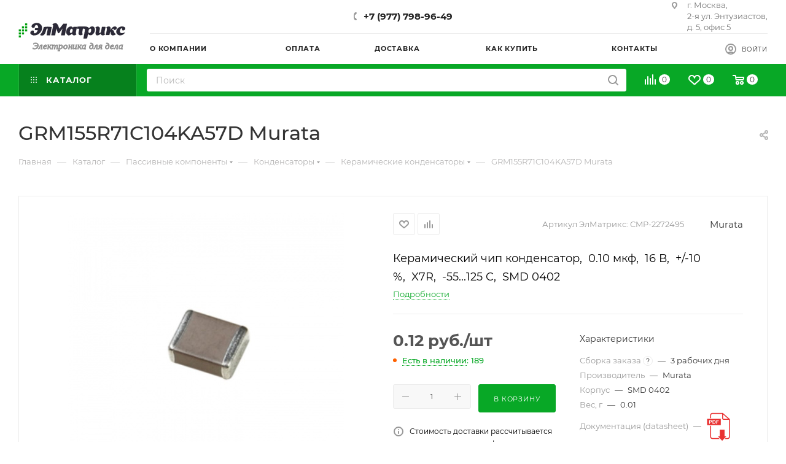

--- FILE ---
content_type: text/html; charset=UTF-8
request_url: https://www.elmatrix.ru/catalog/14982/
body_size: 62654
content:
<!DOCTYPE html>
<html xmlns="http://www.w3.org/1999/xhtml" xml:lang="ru" lang="ru"  >
<head><link rel="canonical" href="https://www.elmatrix.ru/catalog/14982/" />
	<title>GRM155R71C104KA57D   купить в ЭлМатрикс Электроника для дела Керамический чип конденсатор,  0.10 мкф,  16 В,  +/-10 %,  X7R,  -55...125 C,  SMD 0402 Murata</title>
	<meta name="viewport" content="initial-scale=1.0, width=device-width, maximum-scale=1" />
	<meta name="HandheldFriendly" content="true" />
	<meta name="yes" content="yes" />
	<meta name="apple-mobile-web-app-status-bar-style" content="black" />
	<meta name="SKYPE_TOOLBAR" content="SKYPE_TOOLBAR_PARSER_COMPATIBLE" />
	<meta http-equiv="Content-Type" content="text/html; charset=UTF-8" />
<meta name="keywords" content="GRM155R71C104KA57D , Murata, купить, цена, наличие, datasheet, корпус, доставка, документация" />
<meta name="description" content="Купить GRM155R71C104KA57D , Murata, Керамический чип конденсатор,  0.10 мкф,  16 В,  +/-10 %,  X7R,  -55...125 C,  SMD 0402 SMD 0402, цена 0.12 руб., datasheet, доставка по России, самовывоз бесплатно, наличие, документация" />
<script data-skip-moving="true">(function(w, d, n) {var cl = "bx-core";var ht = d.documentElement;var htc = ht ? ht.className : undefined;if (htc === undefined || htc.indexOf(cl) !== -1){return;}var ua = n.userAgent;if (/(iPad;)|(iPhone;)/i.test(ua)){cl += " bx-ios";}else if (/Windows/i.test(ua)){cl += ' bx-win';}else if (/Macintosh/i.test(ua)){cl += " bx-mac";}else if (/Linux/i.test(ua) && !/Android/i.test(ua)){cl += " bx-linux";}else if (/Android/i.test(ua)){cl += " bx-android";}cl += (/(ipad|iphone|android|mobile|touch)/i.test(ua) ? " bx-touch" : " bx-no-touch");cl += w.devicePixelRatio && w.devicePixelRatio >= 2? " bx-retina": " bx-no-retina";if (/AppleWebKit/.test(ua)){cl += " bx-chrome";}else if (/Opera/.test(ua)){cl += " bx-opera";}else if (/Firefox/.test(ua)){cl += " bx-firefox";}ht.className = htc ? htc + " " + cl : cl;})(window, document, navigator);</script>

<link href="/bitrix/js/ui/design-tokens/dist/ui.design-tokens.min.css?172680927123463"  rel="stylesheet" />
<link href="/bitrix/js/ui/fonts/opensans/ui.font.opensans.min.css?16670503502320"  rel="stylesheet" />
<link href="/bitrix/js/main/popup/dist/main.popup.bundle.min.css?176004124928056"  rel="stylesheet" />
<link href="/bitrix/cache/css/s1/aspro_max/page_d0e0b98c95c3ea1a54faba0b31c4976d/page_d0e0b98c95c3ea1a54faba0b31c4976d_v1.css?1760041922132788"  rel="stylesheet" />
<link href="/bitrix/cache/css/s1/aspro_max/template_ba8a6d1c3ae8fc61667fa69cee0c845f/template_ba8a6d1c3ae8fc61667fa69cee0c845f_v1.css?17600419101141329"  data-template-style="true" rel="stylesheet" />


<script type="extension/settings" data-extension="currency.currency-core">{"region":"ru"}</script>


<link href="/bitrix/templates/aspro_max/css/critical.min.css?166705045524" data-skip-moving="true" rel="stylesheet">
<meta name="theme-color" content="#08a826">
<style>:root{--theme-base-color: #08a826;--theme-base-opacity-color: #08a8261a;--theme-base-color-hue:131;--theme-base-color-saturation:91%;--theme-base-color-lightness:35%;}</style>
<style>html {--theme-page-width: 1348px;--theme-page-width-padding: 30px}</style>
<script data-skip-moving="true">window.lazySizesConfig = window.lazySizesConfig || {};lazySizesConfig.loadMode = 1;lazySizesConfig.expand = 200;lazySizesConfig.expFactor = 1;lazySizesConfig.hFac = 0.1;window.lazySizesConfig.loadHidden = false;window.lazySizesConfig.lazyClass = "lazy";</script>
<script src="/bitrix/templates/aspro_max/js/ls.unveilhooks.min.js" data-skip-moving="true" defer></script>
<script src="/bitrix/templates/aspro_max/js/lazysizes.min.js" data-skip-moving="true" defer></script>
<link href="/bitrix/templates/aspro_max/css/print.min.css?167924264021755" data-template-style="true" rel="stylesheet" media="print">
                    
                    <script data-skip-moving="true" src="/bitrix/js/main/jquery/jquery-2.2.4.min.js"></script>
                    <script data-skip-moving="true" src="/bitrix/templates/aspro_max/js/speed.min.js?=1726809477"></script>
<link rel="shortcut icon" href="/favicon.jpg" type="image/jpeg" />
<link rel="apple-touch-icon" sizes="180x180" href="/upload/CMax/d9c/r4zyyxzmq13dcyblj5w5ekfvq54g41pt.jpg" />
<meta property="og:description" content="Керамический чип конденсатор,  0.10 мкф,  16 В,  +/-10 %,  X7R,  -55...125 C,  SMD 0402" />
<meta property="og:image" content="https://www.elmatrix.ru:443/upload/iblock/760/nck728zwnfh38uizcjhnwkq4ryi93cfb.jpg" />
<link rel="image_src" href="https://www.elmatrix.ru:443/upload/iblock/760/nck728zwnfh38uizcjhnwkq4ryi93cfb.jpg"  />
<meta property="og:title" content="GRM155R71C104KA57D   купить в ЭлМатрикс Электроника для дела Керамический чип конденсатор,  0.10 мкф,  16 В,  +/-10 %,  X7R,  -55...125 C,  SMD 0402 Murata" />
<meta property="og:type" content="website" />
<meta property="og:url" content="https://www.elmatrix.ru:443/catalog/14982/" />
		<style>html {--theme-items-gap:32px;}</style>	</head>
<body class=" site_s1  fill_bg_n catalog-delayed-btn-Y theme-default" id="main" data-site="/">
		
	<div id="panel"></div>
	
				<!--'start_frame_cache_basketitems-component-block'-->												<div id="ajax_basket"></div>
					<!--'end_frame_cache_basketitems-component-block'-->								<div class="cd-modal-bg"></div>
		<script data-skip-moving="true">var solutionName = 'arMaxOptions';</script>
		<script src="/bitrix/templates/aspro_max/js/setTheme.php?site_id=s1&site_dir=/" data-skip-moving="true"></script>
				<div class="wrapper1  header_bgcolored long_header2 colored_header catalog_page basket_normal basket_fill_COLOR side_LEFT block_side_NORMAL catalog_icons_Y banner_auto  mheader-v1 header-v6 header-font-lower_N regions_N title_position_LEFT footer-v5 front-vindex1 mfixed_Y mfixed_view_always title-v3 lazy_Y with_phones normal-catalog-img landing-normal big-banners-mobile-slider bottom-icons-panel-Y compact-breadcrumbs-slider catalog-delayed-btn-Y  ">

<div class="mega_fixed_menu scrollblock">
	<div class="maxwidth-theme">
		<svg class="svg svg-close" width="14" height="14" viewBox="0 0 14 14">
		  <path data-name="Rounded Rectangle 568 copy 16" d="M1009.4,953l5.32,5.315a0.987,0.987,0,0,1,0,1.4,1,1,0,0,1-1.41,0L1008,954.4l-5.32,5.315a0.991,0.991,0,0,1-1.4-1.4L1006.6,953l-5.32-5.315a0.991,0.991,0,0,1,1.4-1.4l5.32,5.315,5.31-5.315a1,1,0,0,1,1.41,0,0.987,0.987,0,0,1,0,1.4Z" transform="translate(-1001 -946)"></path>
		</svg>
		<i class="svg svg-close mask arrow"></i>
		<div class="row">
			<div class="col-md-9">
				<div class="left_menu_block">
					<div class="logo_block flexbox flexbox--row align-items-normal">
						<div class="logo">
							<a href="/"><?xml version="1.0" encoding="UTF-8" standalone="no"?>
<svg
   xmlns:dc="http://purl.org/dc/elements/1.1/"
   xmlns:cc="http://creativecommons.org/ns#"
   xmlns:rdf="http://www.w3.org/1999/02/22-rdf-syntax-ns#"
   xmlns:svg="http://www.w3.org/2000/svg"
   xmlns="http://www.w3.org/2000/svg"
   xmlns:xlink="http://www.w3.org/1999/xlink"
   xmlns:sodipodi="http://sodipodi.sourceforge.net/DTD/sodipodi-0.dtd"
   xmlns:inkscape="http://www.inkscape.org/namespaces/inkscape"
   inkscape:version="1.0 (4035a4fb49, 2020-05-01)"
   sodipodi:docname="logo_текущий_эд.svg"
   id="svg19"
   version="1.1"
   width="190"
   height="86"
   viewBox="0 0 50.270834 22.754167">
  <metadata
     id="metadata25">
    <rdf:RDF>
      <cc:Work
         rdf:about="">
        <dc:format>image/svg+xml</dc:format>
        <dc:type
           rdf:resource="http://purl.org/dc/dcmitype/StillImage" />
        <dc:title />
      </cc:Work>
    </rdf:RDF>
  </metadata>
  <defs
     id="defs23">
    <linearGradient
       id="linearGradient859"
       inkscape:collect="always">
      <stop
         id="stop855"
         offset="0"
         style="stop-color:#6d6d6d;stop-opacity:1;" />
      <stop
         id="stop857"
         offset="1"
         style="stop-color:#6d6d6d;stop-opacity:0;" />
    </linearGradient>
    <linearGradient
       inkscape:collect="always"
       id="linearGradient867">
      <stop
         style="stop-color:#000000;stop-opacity:1;"
         offset="0"
         id="stop863" />
      <stop
         style="stop-color:#000000;stop-opacity:0;"
         offset="1"
         id="stop865" />
    </linearGradient>
    <linearGradient
       inkscape:collect="always"
       xlink:href="#linearGradient867"
       id="linearGradient871"
       x1="6.5443039"
       y1="18.826759"
       x2="46.659649"
       y2="18.826759"
       gradientUnits="userSpaceOnUse" />
    <linearGradient
       gradientUnits="userSpaceOnUse"
       y2="18.826759"
       x2="46.65965"
       y1="18.826759"
       x1="6.5443037"
       id="linearGradient861"
       xlink:href="#linearGradient859"
       inkscape:collect="always" />
  </defs>
  <sodipodi:namedview
     inkscape:current-layer="svg19"
     inkscape:window-maximized="1"
     inkscape:window-y="-9"
     inkscape:window-x="-9"
     inkscape:cy="60.92683"
     inkscape:cx="156.51733"
     inkscape:zoom="4.0078947"
     showgrid="true"
     id="namedview21"
     inkscape:window-height="1001"
     inkscape:window-width="1920"
     inkscape:pageshadow="2"
     inkscape:pageopacity="0"
     guidetolerance="10"
     gridtolerance="10"
     objecttolerance="10"
     borderopacity="1"
     bordercolor="#666666"
     pagecolor="#ffffff"
     inkscape:document-rotation="0">
    <inkscape:grid
       id="grid850"
       type="xygrid" />
  </sodipodi:namedview>
  <rect
     style="fill:#009f0e;fill-opacity:1;stroke-width:0;stroke-linecap:round;stroke-linejoin:bevel"
     id="rect870"
     width="0.9921875"
     height="0.94494021"
     x="0.16536438"
     y="13.323661" />
  <rect
     y="11.90625"
     x="0.16536424"
     height="0.94494021"
     width="0.9921875"
     id="rect870-2"
     style="fill:#009f0e;fill-opacity:1;stroke-width:0;stroke-linecap:round;stroke-linejoin:bevel" />
  <rect
     y="10.48884"
     x="0.16536424"
     height="0.94494021"
     width="0.9921875"
     id="rect870-0"
     style="fill:#009f0e;fill-opacity:1;stroke-width:0;stroke-linecap:round;stroke-linejoin:bevel" />
  <rect
     y="11.90625"
     x="1.6536459"
     height="0.94494021"
     width="0.9921875"
     id="rect870-1"
     style="fill:#009f0e;fill-opacity:1;stroke-width:0;stroke-linecap:round;stroke-linejoin:bevel" />
  <rect
     style="fill:#009f0e;fill-opacity:1;stroke-width:0;stroke-linecap:round;stroke-linejoin:bevel"
     id="rect870-2-8"
     width="0.9921875"
     height="0.94494021"
     x="1.6536458"
     y="10.488838" />
  <rect
     style="fill:#009f0e;fill-opacity:1;stroke-width:0;stroke-linecap:round;stroke-linejoin:bevel"
     id="rect870-0-4"
     width="0.9921875"
     height="0.94494021"
     x="1.6536458"
     y="9.0714293" />
  <rect
     y="10.48884"
     x="3.1419268"
     height="0.94494021"
     width="0.9921875"
     id="rect870-7"
     style="fill:#009f0e;fill-opacity:1;stroke-width:0;stroke-linecap:round;stroke-linejoin:bevel" />
  <rect
     style="fill:#009f0e;fill-opacity:1;stroke-width:0;stroke-linecap:round;stroke-linejoin:bevel"
     id="rect870-2-3"
     width="0.9921875"
     height="0.94494021"
     x="3.1419268"
     y="9.0714293" />
  <rect
     style="fill:#009f0e;fill-opacity:1;stroke-width:0;stroke-linecap:round;stroke-linejoin:bevel"
     id="rect870-0-1"
     width="0.9921875"
     height="0.94494021"
     x="3.1419268"
     y="7.6540179" />
  <path
     style="fill:#2c2a38;stroke:#000000;stroke-width:0.0507031;stroke-linecap:round;stroke-linejoin:bevel;fill-opacity:1"
     d="M 7.0482001,13.22917 C 6.5767217,13.168025 6.2373956,13.026744 5.9663603,12.778738 5.6866,12.522749 5.5983121,12.303642 5.6367094,11.960631 c 0.068694,-0.613648 0.6519604,-1.028992 1.2875125,-0.916837 0.3182059,0.05615 0.3571428,0.114809 0.2906616,0.437859 -0.064698,0.314383 -0.01505,0.599844 0.126916,0.729748 0.130375,0.119296 0.4358657,0.144954 0.6858336,0.05761 C 8.4712903,12.113966 8.9301759,11.513004 9.05068,10.92921 L 9.079376,10.790191 H 8.402707 c -0.5102045,0 -0.6766536,-0.01315 -0.6766054,-0.05347 3.53e-5,-0.02941 0.031561,-0.217085 0.070057,-0.417059 0.038497,-0.199975 0.070023,-0.3684026 0.070057,-0.3742847 3.53e-5,-0.00588 0.3135437,-0.010692 0.6966856,-0.010692 h 0.6966214 l 0.031697,-0.249899 C 9.3257712,9.4123887 9.2647173,9.0222704 9.1579773,8.8333968 8.923508,8.4185094 8.4203537,8.2839232 8.0371621,8.533595 7.8694006,8.6429014 7.6851149,9.0001456 7.6478094,9.2883683 7.6137089,9.5518285 7.535112,9.6225861 7.2065069,9.6856551 6.7289067,9.7773209 6.4022441,9.6340232 6.2483717,9.2653488 6.1781925,9.0972017 6.1741631,9.035157 6.220339,8.8337172 6.3594844,8.2267052 7.0001756,7.741007 7.9054828,7.556236 8.3847382,7.458421 9.2351648,7.49017 9.6015076,7.619555 10.208821,7.8340448 10.735432,8.3469913 10.96069,8.9434707 c 0.154222,0.4083744 0.153638,1.2439663 -0.0012,1.7397813 -0.363242,1.163051 -1.4599024,2.206266 -2.6023482,2.475524 -0.3605398,0.08498 -0.9514522,0.116753 -1.308928,0.07039 z"
     id="path857" />
  <path
     style="fill:#2c2a38;stroke:#000000;stroke-width:0.0507031;stroke-linecap:round;stroke-linejoin:bevel;fill-opacity:1"
     d="m 10.577629,13.27132 c -0.07948,-0.0466 -0.183666,-0.151263 -0.231523,-0.232577 l -0.08701,-0.147845 0.284813,-0.2714 c 0.481088,-0.458433 0.864502,-1.254723 1.249585,-2.595192 0.09072,-0.3157986 0.18129,-0.5887742 0.201262,-0.6066119 0.08487,-0.0758 1.101367,-0.1725683 1.812719,-0.1725683 0.635106,0 1.686126,0.091381 1.80151,0.1566328 0.022,0.012434 -0.320044,1.8684494 -0.679709,3.6883904 l -0.02748,0.139019 h -0.815962 c -0.448779,0 -0.815962,-0.0091 -0.815962,-0.02019 0,-0.02614 0.55325,-2.872726 0.588423,-3.027554 l 0.02672,-0.117633 H 13.56025 13.235484 l -0.175752,0.652324 c -0.450673,1.672726 -0.753243,2.220046 -1.387651,2.510127 -0.240184,0.109823 -0.341153,0.131131 -0.618496,0.130528 -0.249607,-5.51e-4 -0.367136,-0.02165 -0.475963,-0.08546 z"
     id="path859" />
  <path
     style="fill:#2c2a38;stroke:#000000;stroke-width:0.0507031;stroke-linecap:round;stroke-linejoin:bevel;fill-opacity:1"
     d="m 15.488938,13.180791 c 0,-0.02661 0.189328,-0.976907 0.420728,-2.111779 0.231399,-1.1348719 0.420726,-2.1771333 0.420726,-2.316137 0,-0.2598799 -0.06236,-0.3906021 -0.255267,-0.5350347 -0.09442,-0.070696 -0.09442,-0.070886 -0.0015,-0.1659558 0.362103,-0.370235 1.301797,-0.5891849 1.765811,-0.4114365 0.375068,0.1436765 0.685218,0.6368424 1.107061,1.7603271 0.132505,0.3528963 0.256354,0.6775979 0.27522,0.7215599 0.02735,0.06372 0.228314,-0.161821 0.990982,-1.1121584 l 0.956678,-1.1920882 0.829423,-0.01168 c 0.456182,-0.00643 0.829915,0.0032 0.830519,0.021389 6.01e-4,0.018189 -0.225014,1.2409364 -0.501371,2.7172196 l -0.502467,2.684151 h -0.881393 -0.881392 l 0.02723,-0.117632 c 0.01498,-0.0647 0.130405,-0.627728 0.256506,-1.251178 0.146906,-0.726317 0.283117,-1.268822 0.379152,-1.510094 0.08243,-0.207102 0.14126,-0.3844347 0.130726,-0.3940731 -0.01054,-0.00964 -0.415516,0.5014761 -0.899961,1.1358101 l -0.880808,1.153335 h -0.20056 -0.200562 L 18.57376,11.999377 c -0.05537,-0.135276 -0.259267,-0.64056 -0.453102,-1.122851 -0.193836,-0.482292 -0.373563,-0.8961431 -0.399393,-0.9196697 -0.03144,-0.028636 -0.03825,0.069722 -0.0206,0.2976607 0.02147,0.27723 -0.01226,0.563134 -0.181678,1.539912 -0.114424,0.659711 -0.219987,1.252409 -0.234584,1.317107 l -0.02654,0.117632 h -0.884441 c -0.626749,0 -0.884487,-0.0141 -0.884487,-0.04837 z"
     id="path861" />
  <path
     style="fill:#2c2a38;stroke:#000000;stroke-width:0.0507031;stroke-linecap:round;stroke-linejoin:bevel;fill-opacity:1"
     d="m 23.54071,13.229168 c -1.040631,-0.140989 -1.378954,-1.69004 -0.647473,-2.964545 0.225953,-0.3936948 0.67535,-0.8285291 1.012298,-0.9794977 0.309972,-0.1388815 0.753869,-0.1881725 1.044752,-0.1160105 0.241952,0.060023 0.540194,0.2959035 0.675606,0.5343395 l 0.09883,0.1740196 0.03954,-0.1924892 c 0.08885,-0.4326325 -0.02573,-0.3849778 0.925616,-0.3849778 0.462308,0 0.840298,0.014437 0.839973,0.032081 -2.61e-4,0.017644 -0.106258,0.5036797 -0.235408,1.0800771 -0.230761,1.029881 -0.322274,1.715694 -0.259482,1.944618 0.01748,0.06374 0.08681,0.162552 0.154067,0.219585 0.106981,0.09072 0.115612,0.11709 0.06898,0.210738 -0.122874,0.246767 -0.823695,0.52294 -1.190147,0.469003 -0.432689,-0.06368 -0.781297,-0.384356 -0.781297,-0.718684 0,-0.06315 -0.01124,-0.114821 -0.02497,-0.114821 -0.01373,0 -0.149014,0.121333 -0.300619,0.269629 -0.44588,0.436146 -0.899206,0.607528 -1.420255,0.536935 z m 1.31039,-1.023289 c 0.312942,-0.108496 0.574962,-0.512554 0.671307,-1.035216 0.0971,-0.526782 -0.0089,-0.91142 -0.279485,-1.01397 -0.275382,-0.104375 -0.565874,0.04073 -0.77061,0.384936 -0.180369,0.303238 -0.259748,0.60289 -0.260319,0.982694 -5.49e-4,0.364531 0.09183,0.586519 0.279857,0.672485 0.143823,0.06576 0.192219,0.06698 0.35925,0.0091 z"
     id="path863" />
  <path
     style="fill:#2c2a38;stroke:#000000;stroke-width:0.0507031;stroke-linecap:round;stroke-linejoin:bevel;fill-opacity:1"
     d="m 30.608933,14.666418 c 0.10278,-0.409158 0.720403,-3.806501 0.720403,-3.962687 0,-0.433966 -0.264293,-0.6589 -0.716602,-0.609883 -0.129008,0.01398 -0.25073,0.04037 -0.270495,0.05864 -0.06622,0.06121 -0.321831,1.524331 -0.321831,1.842166 0,0.325582 0.0474,0.461354 0.19441,0.556813 0.04734,0.03075 0.08607,0.08557 0.08607,0.121858 0,0.100429 -0.274561,0.31517 -0.552876,0.432418 -0.509901,0.214809 -1.142202,0.06504 -1.340962,-0.31762 -0.144294,-0.277795 -0.134813,-0.495798 0.06663,-1.531857 0.105081,-0.540461 0.191054,-1.007245 0.191054,-1.037301 0,-0.04121 -0.133506,-0.05465 -0.542904,-0.05465 h -0.542902 l 0.03134,-0.203182 c 0.01723,-0.1117506 0.05281,-0.3207005 0.07904,-0.4643333 l 0.04772,-0.2611504 0.382045,-0.052435 c 0.591769,-0.081219 2.263527,-0.1077357 3.031292,-0.048082 1.156869,0.089886 1.389408,0.1613998 1.817358,0.558901 L 33.22705,9.934916 33.518137,9.6460709 c 0.388821,-0.3858278 0.741343,-0.5511368 1.175306,-0.5511368 0.422671,0 0.75288,0.1481269 0.943718,0.4233398 0.597883,0.8622141 0.333217,2.3415181 -0.567587,3.1724391 -0.375982,0.346814 -0.656122,0.473333 -1.109498,0.501087 -0.298526,0.01827 -0.367719,0.0072 -0.596208,-0.09505 -0.246296,-0.110261 -0.465303,-0.328725 -0.555216,-0.553835 -0.01777,-0.04453 -0.04081,-0.07323 -0.05117,-0.06376 -0.01731,0.01582 -0.446443,2.160519 -0.446443,2.231111 0,0.01705 -0.387202,0.031 -0.860451,0.031 -0.795475,0 -0.85903,-0.0056 -0.841648,-0.07485 z m 3.03693,-2.517015 c 0.348676,-0.151398 0.605189,-0.720832 0.605189,-1.343457 0,-0.465391 -0.06657,-0.605688 -0.324329,-0.683527 -0.508603,-0.1535921 -1.00506,0.537108 -1.007283,1.401387 -0.0016,0.566696 0.28799,0.815969 0.726423,0.625597 z"
     id="path865" />
  <path
     style="fill:#2c2a38;stroke:#000000;stroke-width:0.0507031;stroke-linecap:round;stroke-linejoin:bevel;fill-opacity:1"
     d="m 36.891788,13.229168 c -0.381249,-0.128891 -0.591926,-0.443849 -0.59105,-0.883599 2.63e-4,-0.151376 0.06341,-0.601852 0.140242,-1.001058 0.203981,-1.059857 0.18688,-1.302853 -0.107487,-1.527474 l -0.150102,-0.1145384 0.0967,-0.1185101 c 0.05318,-0.06518 0.224631,-0.1827469 0.380995,-0.2612587 0.503186,-0.2526547 0.974346,-0.2293901 1.331811,0.065761 0.225149,0.1859002 0.317101,0.3640005 0.318326,0.6165662 5.24e-4,0.100744 -0.07656,0.57842 -0.171224,1.061503 -0.10274,0.524312 -0.1594,0.924668 -0.140578,0.993291 0.105311,0.383934 0.639411,0.110757 0.844886,-0.432134 0.03252,-0.08593 0.150653,-0.642265 0.262514,-1.236308 l 0.203384,-1.0800765 h 0.85889 c 0.796388,0 0.857063,0.00545 0.833789,0.074856 -0.01379,0.041171 -0.133513,0.5560789 -0.266019,1.1442385 -0.183976,0.816628 -0.242321,1.167367 -0.246847,1.483939 l -0.0059,0.414557 0.160888,0.152015 0.160885,0.152016 -0.137513,0.132343 c -0.659961,0.635155 -1.697828,0.505838 -1.895754,-0.236207 l -0.06529,-0.244789 -0.163425,0.199928 c -0.411538,0.503466 -1.181486,0.804037 -1.652085,0.644938 z"
     id="path867" />
  <path
     style="fill:#2c2a38;stroke:#000000;stroke-width:0.0507031;stroke-linecap:round;stroke-linejoin:bevel;fill-opacity:1"
     d="m 44.221785,13.229168 c -0.317153,-0.06058 -0.566682,-0.239901 -0.685543,-0.492667 -0.03367,-0.0716 -0.08449,-0.33146 -0.112937,-0.577467 -0.05633,-0.487158 -0.11845,-0.682552 -0.216992,-0.682552 -0.07405,0 -0.07451,0.0016 -0.229779,0.812732 -0.0653,0.341133 -0.12905,0.663552 -0.141655,0.716486 -0.02273,0.09546 -0.02974,0.09625 -0.863481,0.09625 -0.462311,0 -0.840563,-0.01469 -0.840563,-0.03263 0,-0.01795 0.11544,-0.552102 0.256534,-1.187016 0.330743,-1.488322 0.34389,-1.9263445 0.06327,-2.1085625 -0.121989,-0.079215 -0.107726,-0.1434755 0.06586,-0.296708 0.443099,-0.3911604 1.212081,-0.4736825 1.570589,-0.1685456 0.324965,0.276586 0.366368,0.6507897 0.167704,1.5156741 -0.04696,0.204433 0.07336,0.08076 0.254417,-0.261533 0.366044,-0.6919901 0.860026,-1.1845988 1.361419,-1.3576364 0.351364,-0.1212598 0.845277,-0.1026265 1.064415,0.040156 0.316101,0.2059583 0.395273,0.5961403 0.197004,0.9709064 -0.195004,0.368596 -0.753228,0.608649 -1.142204,0.491184 -0.174934,-0.05283 -0.175023,-0.05297 -0.143825,-0.243331 0.03829,-0.23363 -0.02238,-0.313457 -0.238225,-0.313457 -0.180486,0 -0.298428,0.09035 -0.430439,0.329734 -0.174101,0.315712 -0.171145,0.332668 0.05896,0.338397 0.219253,0.0054 0.455381,0.126849 0.545084,0.280219 0.02795,0.04779 0.103278,0.252456 0.167391,0.454809 0.06412,0.202354 0.155124,0.437075 0.202253,0.521602 0.08999,0.161395 0.423666,0.466042 0.610879,0.557721 l 0.110076,0.0539 -0.221586,0.183568 c -0.363683,0.301288 -0.95375,0.449468 -1.428627,0.358765 z"
     id="path869" />
  <path
     style="fill:#2c2a38;stroke:#000000;stroke-width:0.0507031;stroke-linecap:round;stroke-linejoin:bevel;fill-opacity:1"
     d="m 47.624999,13.229168 c -1.111045,-0.102631 -1.813018,-1.108779 -1.518771,-2.176873 0.243589,-0.884211 1.052787,-1.6270875 2.021428,-1.8557538 0.963543,-0.2274636 2.085284,0.1329421 2.190695,0.7038527 0.06496,0.3518121 -0.210026,0.7792371 -0.608031,0.9451001 -0.218243,0.09095 -0.369828,0.09815 -0.659807,0.03133 l -0.210361,-0.04846 0.03177,-0.333217 c 0.03045,-0.319464 0.02679,-0.337772 -0.0887,-0.443451 -0.138029,-0.1263017 -0.257652,-0.1380043 -0.455191,-0.04453 -0.410536,0.194258 -0.732687,1.058806 -0.604716,1.622859 0.150887,0.665071 0.947897,0.843282 1.992233,0.445465 0.192624,-0.07338 0.361204,-0.123362 0.374623,-0.111082 0.05528,0.05058 -0.156069,0.326372 -0.460308,0.60064 -0.569213,0.513136 -1.238673,0.734899 -2.004861,0.664124 z"
     id="path871" />
  <text
     xml:space="preserve"
     style="font-style:normal;font-variant:normal;font-weight:bold;font-stretch:normal;font-size:3.175px;line-height:1.25;font-family:Magneto;-inkscape-font-specification:'Magneto Bold';stroke-width:0.264583"
     x="7.9375"
     y="17.197918"
     id="text849"><tspan
       sodipodi:role="line"
       id="tspan847"
       x="7.9375"
       y="17.197918"
       style="font-style:normal;font-variant:normal;font-weight:bold;font-stretch:normal;font-family:Magneto;-inkscape-font-specification:'Magneto Bold';stroke-width:0.264583" /></text>
  <text
     xml:space="preserve"
     style="font-style:italic;font-variant:normal;font-weight:normal;font-stretch:normal;font-size:4.23333px;line-height:1.25;font-family:'Times New Roman';-inkscape-font-specification:'Times New Roman, Italic';stroke-width:0.264583;stroke:#000000;stroke-opacity:1;fill:#6d6d6d;fill-opacity:1;opacity:0.45820433;"
     x="6.6145835"
     y="19.84375"
     id="text853"><tspan
       sodipodi:role="line"
       id="tspan851"
       x="6.6145835"
       y="19.84375"
       style="font-style:italic;font-variant:normal;font-weight:normal;font-stretch:normal;font-size:4.23333px;font-family:'Times New Roman';-inkscape-font-specification:'Times New Roman, Italic';stroke-width:0.264583;stroke:#000000;stroke-opacity:1;fill:#6d6d6d;fill-opacity:1;">Электроника для дела</tspan></text>
</svg></a>						</div>
						<div class="top-description addr">
							Готовый интернет-магазин 
электроники						</div>
					</div>
					<div class="search_block">
						<div class="search_wrap">
							<div class="search-block">
									<div class="search-wrapper">
		<div id="title-search_mega_menu">
			<form action="/catalog/" class="search">
				<div class="search-input-div">
					<input class="search-input" id="title-search-input_mega_menu" type="text" name="q" value="" placeholder="Поиск" size="20" maxlength="50" autocomplete="off" />
				</div>
				<div class="search-button-div">
					<button class="btn btn-search" type="submit" name="s" value="Найти"><i class="svg search2  inline " aria-hidden="true"><svg width="17" height="17" ><use xlink:href="/bitrix/templates/aspro_max/images/svg/header_icons_srite.svg?1760037795#search"></use></svg></i></button>
					
					<span class="close-block inline-search-hide"><span class="svg svg-close close-icons"></span></span>
				</div>
			</form>
		</div>
	</div>
							</div>
						</div>
					</div>
										<!-- noindex -->

	<div class="burger_menu_wrapper">
		
			<div class="top_link_wrapper">
				<div class="menu-item dropdown catalog wide_menu   active">
					<div class="wrap">
						<a class="dropdown-toggle" href="/catalog/">
							<div class="link-title color-theme-hover">
																	<i class="svg inline  svg-inline-icon_catalog" aria-hidden="true" ><svg xmlns="http://www.w3.org/2000/svg" width="10" height="10" viewBox="0 0 10 10"><path  data-name="Rounded Rectangle 969 copy 7" class="cls-1" d="M644,76a1,1,0,1,1-1,1A1,1,0,0,1,644,76Zm4,0a1,1,0,1,1-1,1A1,1,0,0,1,648,76Zm4,0a1,1,0,1,1-1,1A1,1,0,0,1,652,76Zm-8,4a1,1,0,1,1-1,1A1,1,0,0,1,644,80Zm4,0a1,1,0,1,1-1,1A1,1,0,0,1,648,80Zm4,0a1,1,0,1,1-1,1A1,1,0,0,1,652,80Zm-8,4a1,1,0,1,1-1,1A1,1,0,0,1,644,84Zm4,0a1,1,0,1,1-1,1A1,1,0,0,1,648,84Zm4,0a1,1,0,1,1-1,1A1,1,0,0,1,652,84Z" transform="translate(-643 -76)"/></svg></i>																Каталог							</div>
						</a>
													<span class="tail"></span>
							<div class="burger-dropdown-menu row">
								<div class="menu-wrapper" >
									
																														<div class="col-md-4 dropdown-submenu  has_img">
																						<a href="/catalog/ic/" class="color-theme-hover" title="Интегральные микросхемы">
												<span class="name option-font-bold">Интегральные микросхемы</span>
											</a>
																								<div class="burger-dropdown-menu toggle_menu">
																																									<div class="menu-item   ">
															<a href="/catalog/ic/mcudsp/" title="Микроконтроллеры и DSP">
																<span class="name color-theme-hover">Микроконтроллеры и DSP</span>
															</a>
																													</div>
																																									<div class="menu-item   ">
															<a href="/catalog/ic/memory/" title="Память">
																<span class="name color-theme-hover">Память</span>
															</a>
																													</div>
																																									<div class="menu-item   ">
															<a href="/catalog/ic/logic/" title="Логика">
																<span class="name color-theme-hover">Логика</span>
															</a>
																													</div>
																																									<div class="menu-item   ">
															<a href="/catalog/ic/interface/" title="Интерфейсы">
																<span class="name color-theme-hover">Интерфейсы</span>
															</a>
																													</div>
																																									<div class="menu-item   ">
															<a href="/catalog/ic/analog/" title="Аналоговые ИС">
																<span class="name color-theme-hover">Аналоговые ИС</span>
															</a>
																													</div>
																																									<div class="menu-item   ">
															<a href="/catalog/ic/power/" title="Управление питанием">
																<span class="name color-theme-hover">Управление питанием</span>
															</a>
																													</div>
																																									<div class="menu-item   ">
															<a href="/catalog/ic/generator/" title="Генераторы и таймеры">
																<span class="name color-theme-hover">Генераторы и таймеры</span>
															</a>
																													</div>
																																									<div class="menu-item   ">
															<a href="/catalog/ic/rfic/" title="Радиочастотные ИС">
																<span class="name color-theme-hover">Радиочастотные ИС</span>
															</a>
																													</div>
																																									<div class="menu-item   ">
															<a href="/catalog/ic/special/" title="Специализированные ИС">
																<span class="name color-theme-hover">Специализированные ИС</span>
															</a>
																													</div>
																																									<div class="menu-item   ">
															<a href="/catalog/ic/av/" title="Аудио и Видео ИС">
																<span class="name color-theme-hover">Аудио и Видео ИС</span>
															</a>
																													</div>
																																									<div class="menu-item   ">
															<a href="/catalog/ic/outofclass/" title="Микросхемы">
																<span class="name color-theme-hover">Микросхемы</span>
															</a>
																													</div>
																									</div>
																					</div>
									
																														<div class="col-md-4 dropdown-submenu  has_img">
																						<a href="/catalog/discrete/" class="color-theme-hover" title="Дискретные полупроводники">
												<span class="name option-font-bold">Дискретные полупроводники</span>
											</a>
																								<div class="burger-dropdown-menu toggle_menu">
																																									<div class="menu-item   ">
															<a href="/catalog/discrete/transistor/" title="Транзисторы">
																<span class="name color-theme-hover">Транзисторы</span>
															</a>
																													</div>
																																									<div class="menu-item   ">
															<a href="/catalog/discrete/diode/" title="Диоды">
																<span class="name color-theme-hover">Диоды</span>
															</a>
																													</div>
																																									<div class="menu-item   ">
															<a href="/catalog/discrete/thyristor%26triac/" title="Тиристоры и симисторы">
																<span class="name color-theme-hover">Тиристоры и симисторы</span>
															</a>
																													</div>
																																									<div class="menu-item   ">
															<a href="/catalog/discrete/outofclass/" title="Транзисторы и диоды">
																<span class="name color-theme-hover">Транзисторы и диоды</span>
															</a>
																													</div>
																									</div>
																					</div>
									
																														<div class="col-md-4 dropdown-submenu  has_img">
																						<a href="/catalog/passive/" class="color-theme-hover" title="Пассивные компоненты">
												<span class="name option-font-bold">Пассивные компоненты</span>
											</a>
																								<div class="burger-dropdown-menu toggle_menu">
																																									<div class="menu-item   ">
															<a href="/catalog/passive/resistor/" title="Резисторы">
																<span class="name color-theme-hover">Резисторы</span>
															</a>
																													</div>
																																									<div class="menu-item   ">
															<a href="/catalog/passive/capacitor/" title="Конденсаторы">
																<span class="name color-theme-hover">Конденсаторы</span>
															</a>
																													</div>
																																									<div class="menu-item   ">
															<a href="/catalog/passive/wirewound/" title="Моточные компоненты">
																<span class="name color-theme-hover">Моточные компоненты</span>
															</a>
																													</div>
																																									<div class="menu-item   ">
															<a href="/catalog/passive/quartz/" title="Кварцевые резонаторы">
																<span class="name color-theme-hover">Кварцевые резонаторы</span>
															</a>
																													</div>
																																									<div class="menu-item   ">
															<a href="/catalog/passive/filter/" title="Фильтры">
																<span class="name color-theme-hover">Фильтры</span>
															</a>
																													</div>
																																									<div class="menu-item   ">
															<a href="/catalog/passive/safety/" title="Защитные компоненты">
																<span class="name color-theme-hover">Защитные компоненты</span>
															</a>
																													</div>
																																									<div class="menu-item   ">
															<a href="/catalog/passive/outofclass/" title="Резисторы, конденсаторы, дроссели">
																<span class="name color-theme-hover">Резисторы, конденсаторы, дроссели</span>
															</a>
																													</div>
																									</div>
																					</div>
									
																														<div class="col-md-4 dropdown-submenu  has_img">
																						<a href="/catalog/connector/" class="color-theme-hover" title="Разъемы, клеммы и кабели">
												<span class="name option-font-bold">Разъемы, клеммы и кабели</span>
											</a>
																								<div class="burger-dropdown-menu toggle_menu">
																																									<div class="menu-item   ">
															<a href="/catalog/connector/rectangle/" title="Прямоугольные разъемы">
																<span class="name color-theme-hover">Прямоугольные разъемы</span>
															</a>
																													</div>
																																									<div class="menu-item   ">
															<a href="/catalog/connector/cylinder/" title="Цилиндрические разъемы">
																<span class="name color-theme-hover">Цилиндрические разъемы</span>
															</a>
																													</div>
																																									<div class="menu-item   ">
															<a href="/catalog/connector/power/" title="Разъемы питания">
																<span class="name color-theme-hover">Разъемы питания</span>
															</a>
																													</div>
																																									<div class="menu-item   ">
															<a href="/catalog/connector/interface/" title="Интерфейсные разъемы">
																<span class="name color-theme-hover">Интерфейсные разъемы</span>
															</a>
																													</div>
																																									<div class="menu-item   ">
															<a href="/catalog/connector/rf/" title="Высокочастотные разъемы">
																<span class="name color-theme-hover">Высокочастотные разъемы</span>
															</a>
																													</div>
																																									<div class="menu-item   ">
															<a href="/catalog/connector/socket/" title="Сокеты и держатели карт">
																<span class="name color-theme-hover">Сокеты и держатели карт</span>
															</a>
																													</div>
																																									<div class="menu-item   ">
															<a href="/catalog/connector/pin/" title="Штыри и гнезда">
																<span class="name color-theme-hover">Штыри и гнезда</span>
															</a>
																													</div>
																																									<div class="menu-item   ">
															<a href="/catalog/connector/pokein/" title="Вставные разъемы">
																<span class="name color-theme-hover">Вставные разъемы</span>
															</a>
																													</div>
																																									<div class="menu-item   ">
															<a href="/catalog/connector/terminal/" title="Клеммы, колодки, наконечники и зажимы">
																<span class="name color-theme-hover">Клеммы, колодки, наконечники и зажимы</span>
															</a>
																													</div>
																																									<div class="menu-item   ">
															<a href="/catalog/connector/cable/" title="Кабели и сборки">
																<span class="name color-theme-hover">Кабели и сборки</span>
															</a>
																													</div>
																																									<div class="menu-item   ">
															<a href="/catalog/connector/accessory/" title="Аксессуары">
																<span class="name color-theme-hover">Аксессуары</span>
															</a>
																													</div>
																																									<div class="menu-item   ">
															<a href="/catalog/connector/outofclass/" title="Разъемы, клеммы, кабели, провода">
																<span class="name color-theme-hover">Разъемы, клеммы, кабели, провода</span>
															</a>
																													</div>
																									</div>
																					</div>
									
																														<div class="col-md-4 dropdown-submenu  has_img">
																						<a href="/catalog/switchbutton/" class="color-theme-hover" title="Кнопки и переключатели">
												<span class="name option-font-bold">Кнопки и переключатели</span>
											</a>
																								<div class="burger-dropdown-menu toggle_menu">
																																									<div class="menu-item   ">
															<a href="/catalog/switchbutton/switch/" title="Переключатели">
																<span class="name color-theme-hover">Переключатели</span>
															</a>
																													</div>
																																									<div class="menu-item   ">
															<a href="/catalog/switchbutton/button/" title="Кнопки">
																<span class="name color-theme-hover">Кнопки</span>
															</a>
																													</div>
																																									<div class="menu-item   ">
															<a href="/catalog/switchbutton/accessory/" title="Аксессуары для кнопок и переключателей">
																<span class="name color-theme-hover">Аксессуары для кнопок и переключателей</span>
															</a>
																													</div>
																																									<div class="menu-item   ">
															<a href="/catalog/switchbutton/outofclass/" title="Кнопки, переключатели, тумблеры">
																<span class="name color-theme-hover">Кнопки, переключатели, тумблеры</span>
															</a>
																													</div>
																																									<div class="menu-item   ">
															<a href="/catalog/switchbutton/reed/" title="Герконы">
																<span class="name color-theme-hover">Герконы</span>
															</a>
																													</div>
																									</div>
																					</div>
									
																														<div class="col-md-4 dropdown-submenu  has_img">
																						<a href="/catalog/relay/" class="color-theme-hover" title="Реле">
												<span class="name option-font-bold">Реле</span>
											</a>
																								<div class="burger-dropdown-menu toggle_menu">
																																									<div class="menu-item   ">
															<a href="/catalog/relay/electromechanic/" title="Электромеханические реле">
																<span class="name color-theme-hover">Электромеханические реле</span>
															</a>
																													</div>
																																									<div class="menu-item   ">
															<a href="/catalog/relay/solidstate/" title="Твердотельные реле">
																<span class="name color-theme-hover">Твердотельные реле</span>
															</a>
																													</div>
																																									<div class="menu-item   ">
															<a href="/catalog/relay/time/" title="Реле времени">
																<span class="name color-theme-hover">Реле времени</span>
															</a>
																													</div>
																																									<div class="menu-item   ">
															<a href="/catalog/relay/outofclass/" title="Реле, оптореле">
																<span class="name color-theme-hover">Реле, оптореле</span>
															</a>
																													</div>
																									</div>
																					</div>
									
																														<div class="col-md-4 dropdown-submenu  has_img">
																						<a href="/catalog/accoustic/" class="color-theme-hover" title="Акустические компоненты">
												<span class="name option-font-bold">Акустические компоненты</span>
											</a>
																								<div class="burger-dropdown-menu toggle_menu">
																																									<div class="menu-item   ">
															<a href="/catalog/accoustic/speaker/" title="Звукоизлучатели">
																<span class="name color-theme-hover">Звукоизлучатели</span>
															</a>
																													</div>
																																									<div class="menu-item   ">
															<a href="/catalog/accoustic/microphone/" title="Микрофоны">
																<span class="name color-theme-hover">Микрофоны</span>
															</a>
																													</div>
																																									<div class="menu-item   ">
															<a href="/catalog/accoustic/outofclass/" title="Звукоизлучатели, микрофоны">
																<span class="name color-theme-hover">Звукоизлучатели, микрофоны</span>
															</a>
																													</div>
																									</div>
																					</div>
									
																														<div class="col-md-4 dropdown-submenu  has_img">
																						<a href="/catalog/opto/" class="color-theme-hover" title="Оптоэлектроника">
												<span class="name option-font-bold">Оптоэлектроника</span>
											</a>
																								<div class="burger-dropdown-menu toggle_menu">
																																									<div class="menu-item   ">
															<a href="/catalog/opto/led/" title="Светодиоды">
																<span class="name color-theme-hover">Светодиоды</span>
															</a>
																													</div>
																																									<div class="menu-item   ">
															<a href="/catalog/opto/display/" title="Дисплеи">
																<span class="name color-theme-hover">Дисплеи</span>
															</a>
																													</div>
																																									<div class="menu-item   ">
															<a href="/catalog/opto/lighting/" title="Светодиодное освещение">
																<span class="name color-theme-hover">Светодиодное освещение</span>
															</a>
																													</div>
																																									<div class="menu-item   ">
															<a href="/catalog/opto/optocouple/" title="Оптопары">
																<span class="name color-theme-hover">Оптопары</span>
															</a>
																													</div>
																																									<div class="menu-item   ">
															<a href="/catalog/opto/fiber/" title="Оптоволоконные приборы">
																<span class="name color-theme-hover">Оптоволоконные приборы</span>
															</a>
																													</div>
																																									<div class="menu-item   ">
															<a href="/catalog/opto/photo/" title="Фотоприемники">
																<span class="name color-theme-hover">Фотоприемники</span>
															</a>
																													</div>
																																									<div class="menu-item   ">
															<a href="/catalog/opto/irtransiver/" title="ИК трансиверы">
																<span class="name color-theme-hover">ИК трансиверы</span>
															</a>
																													</div>
																																									<div class="menu-item   ">
															<a href="/catalog/opto/accessory/" title="Аксессуары">
																<span class="name color-theme-hover">Аксессуары</span>
															</a>
																													</div>
																																									<div class="menu-item   ">
															<a href="/catalog/opto/outofclass/" title="Дисплеи, светодиоды, индикаторы">
																<span class="name color-theme-hover">Дисплеи, светодиоды, индикаторы</span>
															</a>
																													</div>
																									</div>
																					</div>
									
																														<div class="col-md-4 dropdown-submenu  has_img">
																						<a href="/catalog/ps/" class="color-theme-hover" title="Источники питания">
												<span class="name option-font-bold">Источники питания</span>
											</a>
																								<div class="burger-dropdown-menu toggle_menu">
																																									<div class="menu-item   ">
															<a href="/catalog/ps/acdc/" title="AC-DC источники питания">
																<span class="name color-theme-hover">AC-DC источники питания</span>
															</a>
																													</div>
																																									<div class="menu-item   ">
															<a href="/catalog/ps/dcdc/" title="DC-DC преобразователи">
																<span class="name color-theme-hover">DC-DC преобразователи</span>
															</a>
																													</div>
																																									<div class="menu-item   ">
															<a href="/catalog/ps/dcac/" title="DC-AC инверторы">
																<span class="name color-theme-hover">DC-AC инверторы</span>
															</a>
																													</div>
																																									<div class="menu-item   ">
															<a href="/catalog/ps/powercontrol/" title="Контроллеры питания">
																<span class="name color-theme-hover">Контроллеры питания</span>
															</a>
																													</div>
																																									<div class="menu-item   ">
															<a href="/catalog/ps/adapter/" title="Сетевые адаптеры">
																<span class="name color-theme-hover">Сетевые адаптеры</span>
															</a>
																													</div>
																																									<div class="menu-item   ">
															<a href="/catalog/ps/led/" title="LED источники питания">
																<span class="name color-theme-hover">LED источники питания</span>
															</a>
																													</div>
																																									<div class="menu-item   ">
															<a href="/catalog/ps/charger/" title="Зарядные устройства">
																<span class="name color-theme-hover">Зарядные устройства</span>
															</a>
																													</div>
																																									<div class="menu-item   ">
															<a href="/catalog/ps/latr/" title="ЛАТРы">
																<span class="name color-theme-hover">ЛАТРы</span>
															</a>
																													</div>
																																									<div class="menu-item   ">
															<a href="/catalog/ps/lab/" title="Лабораторные источники питания">
																<span class="name color-theme-hover">Лабораторные источники питания</span>
															</a>
																													</div>
																																									<div class="menu-item   ">
															<a href="/catalog/ps/battery/" title="Батарейки">
																<span class="name color-theme-hover">Батарейки</span>
															</a>
																													</div>
																																									<div class="menu-item   ">
															<a href="/catalog/ps/rechargeable/" title="Аккумуляторы">
																<span class="name color-theme-hover">Аккумуляторы</span>
															</a>
																													</div>
																																									<div class="menu-item   ">
															<a href="/catalog/ps/solar/" title="Солнечные панели">
																<span class="name color-theme-hover">Солнечные панели</span>
															</a>
																													</div>
																																									<div class="menu-item   ">
															<a href="/catalog/ps/accessory/" title="Аксессуары">
																<span class="name color-theme-hover">Аксессуары</span>
															</a>
																													</div>
																																									<div class="menu-item collapsed  ">
															<a href="/catalog/ps/outofclass/" title="Источники питания, батарейки, аккумуляторы">
																<span class="name color-theme-hover">Источники питания, батарейки, аккумуляторы</span>
															</a>
																													</div>
																									</div>
																					</div>
									
																														<div class="col-md-4 dropdown-submenu  has_img">
																						<a href="/catalog/wireless/" class="color-theme-hover" title="Беспроводные модули">
												<span class="name option-font-bold">Беспроводные модули</span>
											</a>
																								<div class="burger-dropdown-menu toggle_menu">
																																									<div class="menu-item   ">
															<a href="/catalog/wireless/gsm/" title="GSM/2G/3G/4G">
																<span class="name color-theme-hover">GSM/2G/3G/4G</span>
															</a>
																													</div>
																																									<div class="menu-item   ">
															<a href="/catalog/wireless/gps/" title=" GLONASS/GPS/QZSS/Galileo">
																<span class="name color-theme-hover"> GLONASS/GPS/QZSS/Galileo</span>
															</a>
																													</div>
																																									<div class="menu-item   ">
															<a href="/catalog/wireless/bluetooth/" title="Bluetooth">
																<span class="name color-theme-hover">Bluetooth</span>
															</a>
																													</div>
																																									<div class="menu-item   ">
															<a href="/catalog/wireless/wifi/" title="Wi-Fi">
																<span class="name color-theme-hover">Wi-Fi</span>
															</a>
																													</div>
																																									<div class="menu-item   ">
															<a href="/catalog/wireless/zigbee/" title="ZigBee">
																<span class="name color-theme-hover">ZigBee</span>
															</a>
																													</div>
																																									<div class="menu-item   ">
															<a href="/catalog/wireless/lorawan/" title="LoRa WAN">
																<span class="name color-theme-hover">LoRa WAN</span>
															</a>
																													</div>
																																									<div class="menu-item   ">
															<a href="/catalog/wireless/rfid/" title="RFID">
																<span class="name color-theme-hover">RFID</span>
															</a>
																													</div>
																																									<div class="menu-item   ">
															<a href="/catalog/wireless/rf/" title="RF трансиверы">
																<span class="name color-theme-hover">RF трансиверы</span>
															</a>
																													</div>
																																									<div class="menu-item   ">
															<a href="/catalog/wireless/antenna/" title="Антенны">
																<span class="name color-theme-hover">Антенны</span>
															</a>
																													</div>
																																									<div class="menu-item   ">
															<a href="/catalog/wireless/outofclass/" title="Трансиверы, модули, антенны">
																<span class="name color-theme-hover">Трансиверы, модули, антенны</span>
															</a>
																													</div>
																									</div>
																					</div>
									
																														<div class="col-md-4 dropdown-submenu  has_img">
																						<a href="/catalog/sensor/" class="color-theme-hover" title="Датчики">
												<span class="name option-font-bold">Датчики</span>
											</a>
																								<div class="burger-dropdown-menu toggle_menu">
																																									<div class="menu-item   ">
															<a href="/catalog/sensor/encoder/" title="Энкодеры">
																<span class="name color-theme-hover">Энкодеры</span>
															</a>
																													</div>
																																									<div class="menu-item   ">
															<a href="/catalog/sensor/accelerometer/" title="МЭМС акселерометры">
																<span class="name color-theme-hover">МЭМС акселерометры</span>
															</a>
																													</div>
																																									<div class="menu-item   ">
															<a href="/catalog/sensor/gyro/" title="МЭМС гироскопы">
																<span class="name color-theme-hover">МЭМС гироскопы</span>
															</a>
																													</div>
																																									<div class="menu-item   ">
															<a href="/catalog/sensor/hall/" title="Датчики Холла">
																<span class="name color-theme-hover">Датчики Холла</span>
															</a>
																													</div>
																																									<div class="menu-item   ">
															<a href="/catalog/sensor/magneto/" title="Датчики магниторезистивные">
																<span class="name color-theme-hover">Датчики магниторезистивные</span>
															</a>
																													</div>
																																									<div class="menu-item   ">
															<a href="/catalog/sensor/capasitive/" title="Емкостные датчики">
																<span class="name color-theme-hover">Емкостные датчики</span>
															</a>
																													</div>
																																									<div class="menu-item   ">
															<a href="/catalog/sensor/inductive/" title="Индуктивные датчики">
																<span class="name color-theme-hover">Индуктивные датчики</span>
															</a>
																													</div>
																																									<div class="menu-item   ">
															<a href="/catalog/sensor/ultrasonic/" title="Ультразвуковые датчики">
																<span class="name color-theme-hover">Ультразвуковые датчики</span>
															</a>
																													</div>
																																									<div class="menu-item   ">
															<a href="/catalog/sensor/optical/" title="Щелевые и рефлекторные датчики">
																<span class="name color-theme-hover">Щелевые и рефлекторные датчики</span>
															</a>
																													</div>
																																									<div class="menu-item   ">
															<a href="/catalog/sensor/gesture/" title="Датчики жестов">
																<span class="name color-theme-hover">Датчики жестов</span>
															</a>
																													</div>
																																									<div class="menu-item   ">
															<a href="/catalog/sensor/distance/" title="Датчики расстояния">
																<span class="name color-theme-hover">Датчики расстояния</span>
															</a>
																													</div>
																																									<div class="menu-item   ">
															<a href="/catalog/sensor/temperature/" title="Датчики температуры">
																<span class="name color-theme-hover">Датчики температуры</span>
															</a>
																													</div>
																																									<div class="menu-item   ">
															<a href="/catalog/sensor/thermostat/" title="Термостаты и терморегуляторы">
																<span class="name color-theme-hover">Термостаты и терморегуляторы</span>
															</a>
																													</div>
																																									<div class="menu-item collapsed  ">
															<a href="/catalog/sensor/pressure/" title="Датчики давления">
																<span class="name color-theme-hover">Датчики давления</span>
															</a>
																													</div>
																																									<div class="menu-item collapsed  ">
															<a href="/catalog/sensor/humidity/" title="Датчики влажности">
																<span class="name color-theme-hover">Датчики влажности</span>
															</a>
																													</div>
																																									<div class="menu-item collapsed  ">
															<a href="/catalog/sensor/force/" title="Датчики усилия">
																<span class="name color-theme-hover">Датчики усилия</span>
															</a>
																													</div>
																																									<div class="menu-item collapsed  ">
															<a href="/catalog/sensor/gas/" title="Датчики газов">
																<span class="name color-theme-hover">Датчики газов</span>
															</a>
																													</div>
																																									<div class="menu-item collapsed  ">
															<a href="/catalog/sensor/airflow/" title="Датчики расхода газа">
																<span class="name color-theme-hover">Датчики расхода газа</span>
															</a>
																													</div>
																																									<div class="menu-item collapsed  ">
															<a href="/catalog/sensor/liquidlevel/" title="Датчики уровня жидкости">
																<span class="name color-theme-hover">Датчики уровня жидкости</span>
															</a>
																													</div>
																																									<div class="menu-item collapsed  ">
															<a href="/catalog/sensor/wfdetector/" title="Детекторы потока жидкости">
																<span class="name color-theme-hover">Детекторы потока жидкости</span>
															</a>
																													</div>
																																									<div class="menu-item collapsed  ">
															<a href="/catalog/sensor/pyro/" title="Пироэлектрические датчики">
																<span class="name color-theme-hover">Пироэлектрические датчики</span>
															</a>
																													</div>
																																									<div class="menu-item collapsed  ">
															<a href="/catalog/sensor/current/" title="Датчики тока">
																<span class="name color-theme-hover">Датчики тока</span>
															</a>
																													</div>
																																									<div class="menu-item collapsed  ">
															<a href="/catalog/sensor/image/" title="Датчики изображения">
																<span class="name color-theme-hover">Датчики изображения</span>
															</a>
																													</div>
																																									<div class="menu-item collapsed  ">
															<a href="/catalog/sensor/light/" title="Датчики освещенности">
																<span class="name color-theme-hover">Датчики освещенности</span>
															</a>
																													</div>
																																									<div class="menu-item collapsed  ">
															<a href="/catalog/sensor/outofclass/" title="Датчики и преобразователи">
																<span class="name color-theme-hover">Датчики и преобразователи</span>
															</a>
																													</div>
																									</div>
																					</div>
									
																														<div class="col-md-4 dropdown-submenu  has_img">
																						<a href="/catalog/design/" class="color-theme-hover" title="Разработка и конструирование">
												<span class="name option-font-bold">Разработка и конструирование</span>
											</a>
																								<div class="burger-dropdown-menu toggle_menu">
																																									<div class="menu-item   ">
															<a href="/catalog/design/computer/" title="Одноплатные компьютеры">
																<span class="name color-theme-hover">Одноплатные компьютеры</span>
															</a>
																													</div>
																																									<div class="menu-item   ">
															<a href="/catalog/design/mcuboard/" title="Микроконтроллерные платы">
																<span class="name color-theme-hover">Микроконтроллерные платы</span>
															</a>
																													</div>
																																									<div class="menu-item   ">
															<a href="/catalog/design/evalboard/" title="Оценочные платы">
																<span class="name color-theme-hover">Оценочные платы</span>
															</a>
																													</div>
																																									<div class="menu-item   ">
															<a href="/catalog/design/prototype/" title="Макетные платы">
																<span class="name color-theme-hover">Макетные платы</span>
															</a>
																													</div>
																																									<div class="menu-item   ">
															<a href="/catalog/design/programmer/" title="Программаторы, эмуляторы и отладчики">
																<span class="name color-theme-hover">Программаторы, эмуляторы и отладчики</span>
															</a>
																													</div>
																																									<div class="menu-item   ">
															<a href="/catalog/design/case/" title="Корпуса">
																<span class="name color-theme-hover">Корпуса</span>
															</a>
																													</div>
																																									<div class="menu-item   ">
															<a href="/catalog/design/cooling/" title="Охлаждение">
																<span class="name color-theme-hover">Охлаждение</span>
															</a>
																													</div>
																																									<div class="menu-item   ">
															<a href="/catalog/design/fasten/" title="Крепеж">
																<span class="name color-theme-hover">Крепеж</span>
															</a>
																													</div>
																																									<div class="menu-item   ">
															<a href="/catalog/design/vibmotor/" title="Вибромоторы">
																<span class="name color-theme-hover">Вибромоторы</span>
															</a>
																													</div>
																																									<div class="menu-item   ">
															<a href="/catalog/design/controlknob/" title="Ручки управления">
																<span class="name color-theme-hover">Ручки управления</span>
															</a>
																													</div>
																																									<div class="menu-item   ">
															<a href="/catalog/design/outofclass/" title="Отладки, программаторы, корпуса">
																<span class="name color-theme-hover">Отладки, программаторы, корпуса</span>
															</a>
																													</div>
																									</div>
																					</div>
									
																														<div class="col-md-4 dropdown-submenu  has_img">
																						<a href="/catalog/measure/" class="color-theme-hover" title="Измерительные приборы">
												<span class="name option-font-bold">Измерительные приборы</span>
											</a>
																								<div class="burger-dropdown-menu toggle_menu">
																																									<div class="menu-item   ">
															<a href="/catalog/measure/electric/" title="Измерители электрических величин">
																<span class="name color-theme-hover">Измерители электрических величин</span>
															</a>
																													</div>
																																									<div class="menu-item   ">
															<a href="/catalog/measure/physical/" title="Измерители физических величин">
																<span class="name color-theme-hover">Измерители физических величин</span>
															</a>
																													</div>
																									</div>
																					</div>
									
																														<div class="col-md-4 dropdown-submenu  has_img">
																						<a href="/catalog/tool/" class="color-theme-hover" title="Инструмент">
												<span class="name option-font-bold">Инструмент</span>
											</a>
																								<div class="burger-dropdown-menu toggle_menu">
																																									<div class="menu-item   ">
															<a href="/catalog/tool/screwdriver/" title="Отвертки">
																<span class="name color-theme-hover">Отвертки</span>
															</a>
																													</div>
																																									<div class="menu-item   ">
															<a href="/catalog/tool/wrench/" title="Ключи">
																<span class="name color-theme-hover">Ключи</span>
															</a>
																													</div>
																																									<div class="menu-item   ">
															<a href="/catalog/tool/cut/" title="Режущий инструмент">
																<span class="name color-theme-hover">Режущий инструмент</span>
															</a>
																													</div>
																																									<div class="menu-item   ">
															<a href="/catalog/tool/pliertool/" title="Губцевый инструмент">
																<span class="name color-theme-hover">Губцевый инструмент</span>
															</a>
																													</div>
																																									<div class="menu-item   ">
															<a href="/catalog/tool/optic/" title="Оптический инструмент">
																<span class="name color-theme-hover">Оптический инструмент</span>
															</a>
																													</div>
																																									<div class="menu-item   ">
															<a href="/catalog/tool/addtool/" title="Дополнительный инструмент">
																<span class="name color-theme-hover">Дополнительный инструмент</span>
															</a>
																													</div>
																																									<div class="menu-item   ">
															<a href="/catalog/tool/antistatic/" title="Антистатические приспособления">
																<span class="name color-theme-hover">Антистатические приспособления</span>
															</a>
																													</div>
																																									<div class="menu-item   ">
															<a href="/catalog/tool/electro/" title="Электроинструмент">
																<span class="name color-theme-hover">Электроинструмент</span>
															</a>
																													</div>
																									</div>
																					</div>
									
																														<div class="col-md-4 dropdown-submenu  has_img">
																						<a href="/catalog/soldering/" class="color-theme-hover" title="Паяльное оборудование">
												<span class="name option-font-bold">Паяльное оборудование</span>
											</a>
																								<div class="burger-dropdown-menu toggle_menu">
																																									<div class="menu-item   ">
															<a href="/catalog/soldering/soldstation/" title="Паяльные станции">
																<span class="name color-theme-hover">Паяльные станции</span>
															</a>
																													</div>
																																									<div class="menu-item   ">
															<a href="/catalog/soldering/ironsolder/" title="Электрические паяльники">
																<span class="name color-theme-hover">Электрические паяльники</span>
															</a>
																													</div>
																																									<div class="menu-item   ">
															<a href="/catalog/soldering/fan/" title="Электрические фены">
																<span class="name color-theme-hover">Электрические фены</span>
															</a>
																													</div>
																																									<div class="menu-item   ">
															<a href="/catalog/soldering/gastool/" title="Газовые паяльники и горелки">
																<span class="name color-theme-hover">Газовые паяльники и горелки</span>
															</a>
																													</div>
																																									<div class="menu-item   ">
															<a href="/catalog/soldering/soldpot/" title="Паяльные ванны">
																<span class="name color-theme-hover">Паяльные ванны</span>
															</a>
																													</div>
																																									<div class="menu-item   ">
															<a href="/catalog/soldering/auxsoldtool/" title="Вспомогательное оборудование">
																<span class="name color-theme-hover">Вспомогательное оборудование</span>
															</a>
																													</div>
																									</div>
																					</div>
									
																														<div class="col-md-4 dropdown-submenu  has_img">
																						<a href="/catalog/consumable/" class="color-theme-hover" title="Расходные материалы">
												<span class="name option-font-bold">Расходные материалы</span>
											</a>
																								<div class="burger-dropdown-menu toggle_menu">
																																									<div class="menu-item   ">
															<a href="/catalog/consumable/soldermat/" title="Материалы для пайки">
																<span class="name color-theme-hover">Материалы для пайки</span>
															</a>
																													</div>
																																									<div class="menu-item   ">
															<a href="/catalog/consumable/chemistry/" title="Химия для электроники">
																<span class="name color-theme-hover">Химия для электроники</span>
															</a>
																													</div>
																																									<div class="menu-item   ">
															<a href="/catalog/consumable/spairpart/" title="Запчасти к паяльному оборудованию">
																<span class="name color-theme-hover">Запчасти к паяльному оборудованию</span>
															</a>
																													</div>
																																									<div class="menu-item   ">
															<a href="/catalog/consumable/thermo/" title="Теплопроводящие материалы">
																<span class="name color-theme-hover">Теплопроводящие материалы</span>
															</a>
																													</div>
																																									<div class="menu-item   ">
															<a href="/catalog/consumable/thermotube/" title="Термоусадочные трубки">
																<span class="name color-theme-hover">Термоусадочные трубки</span>
															</a>
																													</div>
																																									<div class="menu-item   ">
															<a href="/catalog/consumable/marking/" title="Маркировка">
																<span class="name color-theme-hover">Маркировка</span>
															</a>
																													</div>
																																									<div class="menu-item   ">
															<a href="/catalog/consumable/eltape/" title="Изолента">
																<span class="name color-theme-hover">Изолента</span>
															</a>
																													</div>
																																									<div class="menu-item   ">
															<a href="/catalog/consumable/other/" title="Прочие материалы">
																<span class="name color-theme-hover">Прочие материалы</span>
															</a>
																													</div>
																									</div>
																					</div>
									
																														<div class="col-md-4 dropdown-submenu  has_img">
																						<a href="/catalog/repair/" class="color-theme-hover" title="Ремонт бытовой электроники">
												<span class="name option-font-bold">Ремонт бытовой электроники</span>
											</a>
																								<div class="burger-dropdown-menu toggle_menu">
																																									<div class="menu-item   ">
															<a href="/catalog/repair/outofclass/" title="Дисплеи, пульты, шлейфы">
																<span class="name color-theme-hover">Дисплеи, пульты, шлейфы</span>
															</a>
																													</div>
																																									<div class="menu-item   ">
															<a href="/catalog/repair/icps/" title="ИС для источников питания">
																<span class="name color-theme-hover">ИС для источников питания</span>
															</a>
																													</div>
																																									<div class="menu-item   ">
															<a href="/catalog/repair/icphone/" title="ИС для телефонов">
																<span class="name color-theme-hover">ИС для телефонов</span>
															</a>
																													</div>
																																									<div class="menu-item   ">
															<a href="/catalog/repair/icaudio/" title="ИС для аудио процессоров">
																<span class="name color-theme-hover">ИС для аудио процессоров</span>
															</a>
																													</div>
																																									<div class="menu-item   ">
															<a href="/catalog/repair/icamp/" title="ИС для УНЧ">
																<span class="name color-theme-hover">ИС для УНЧ</span>
															</a>
																													</div>
																																									<div class="menu-item   ">
															<a href="/catalog/repair/icradio/" title="ИС для радиоприемников">
																<span class="name color-theme-hover">ИС для радиоприемников</span>
															</a>
																													</div>
																																									<div class="menu-item   ">
															<a href="/catalog/repair/icvideo/" title="ИС для видеомагнитофонов">
																<span class="name color-theme-hover">ИС для видеомагнитофонов</span>
															</a>
																													</div>
																																									<div class="menu-item   ">
															<a href="/catalog/repair/ictv/" title="ИС для телевизоров">
																<span class="name color-theme-hover">ИС для телевизоров</span>
															</a>
																													</div>
																																									<div class="menu-item   ">
															<a href="/catalog/repair/icdvd/" title="Драйверы CD и DVD приводов">
																<span class="name color-theme-hover">Драйверы CD и DVD приводов</span>
															</a>
																													</div>
																																									<div class="menu-item   ">
															<a href="/catalog/repair/ictape/" title="ИС для аудио магнитофонов">
																<span class="name color-theme-hover">ИС для аудио магнитофонов</span>
															</a>
																													</div>
																									</div>
																					</div>
									
																														<div class="col-md-4 dropdown-submenu  has_img">
																						<a href="/catalog/automation/" class="color-theme-hover" title="Промышленная автоматика">
												<span class="name option-font-bold">Промышленная автоматика</span>
											</a>
																								<div class="burger-dropdown-menu toggle_menu">
																																									<div class="menu-item   ">
															<a href="/catalog/automation/outofclass/" title="Контроллеры, датчики, автоматы">
																<span class="name color-theme-hover">Контроллеры, датчики, автоматы</span>
															</a>
																													</div>
																									</div>
																					</div>
									
																														<div class="col-md-4 dropdown-submenu  ">
																						<a href="/catalog/wieland/" class="color-theme-hover" title="Электротехника Wieland">
												<span class="name option-font-bold">Электротехника Wieland</span>
											</a>
																								<div class="burger-dropdown-menu toggle_menu">
																																									<div class="menu-item   ">
															<a href="/catalog/wieland/electronics/" title="Электроника">
																<span class="name color-theme-hover">Электроника</span>
															</a>
																													</div>
																																									<div class="menu-item   ">
															<a href="/catalog/wieland/rst/" title="RST">
																<span class="name color-theme-hover">RST</span>
															</a>
																													</div>
																																									<div class="menu-item   ">
															<a href="/catalog/wieland/gesiscon/" title="Gesis CON">
																<span class="name color-theme-hover">Gesis CON</span>
															</a>
																													</div>
																																									<div class="menu-item   ">
															<a href="/catalog/wieland/gesismini/" title="Gesis MINI">
																<span class="name color-theme-hover">Gesis MINI</span>
															</a>
																													</div>
																																									<div class="menu-item   ">
															<a href="/catalog/wieland/terminal/" title="Клеммы">
																<span class="name color-theme-hover">Клеммы</span>
															</a>
																													</div>
																																									<div class="menu-item   ">
															<a href="/catalog/wieland/connector/" title="Разъемы">
																<span class="name color-theme-hover">Разъемы</span>
															</a>
																													</div>
																																									<div class="menu-item   ">
															<a href="/catalog/wieland/flatcable/" title="Flat cable">
																<span class="name color-theme-hover">Flat cable</span>
															</a>
																													</div>
																																									<div class="menu-item   ">
															<a href="/catalog/wieland/terminalblock/" title="Колодки">
																<span class="name color-theme-hover">Колодки</span>
															</a>
																													</div>
																																									<div class="menu-item   ">
															<a href="/catalog/wieland/case/" title="Корпуса">
																<span class="name color-theme-hover">Корпуса</span>
															</a>
																													</div>
																									</div>
																					</div>
									
																														<div class="col-md-4   ">
																						<a href="/catalog/outofclass/" class="color-theme-hover" title="Временно вне классификатора">
												<span class="name option-font-bold">Временно вне классификатора</span>
											</a>
																					</div>
																	</div>
							</div>
											</div>
				</div>
			</div>
					
		<div class="bottom_links_wrapper row">
								<div class="menu-item col-md-4 unvisible    ">
					<div class="wrap">
						<a class="" href="/about/">
							<div class="link-title color-theme-hover">
																О компании							</div>
						</a>
											</div>
				</div>
								<div class="menu-item col-md-4 unvisible dropdown   ">
					<div class="wrap">
						<a class="dropdown-toggle" href="/news/">
							<div class="link-title color-theme-hover">
																Новости							</div>
						</a>
													<span class="tail"></span>
							<div class="burger-dropdown-menu">
								<div class="menu-wrapper" >
									
																														<div class="  ">
																						<a href="/news/novosti_rynka/" class="color-theme-hover" title="Новости рынка">
												<span class="name option-font-bold">Новости рынка</span>
											</a>
																					</div>
									
																														<div class="  ">
																						<a href="/news/newpart/" class="color-theme-hover" title="Новые компоненты">
												<span class="name option-font-bold">Новые компоненты</span>
											</a>
																					</div>
									
																														<div class="  ">
																						<a href="/news/newtech/" class="color-theme-hover" title="Новые технологии">
												<span class="name option-font-bold">Новые технологии</span>
											</a>
																					</div>
																	</div>
							</div>
											</div>
				</div>
								<div class="menu-item col-md-4 unvisible dropdown   ">
					<div class="wrap">
						<a class="dropdown-toggle" href="/help/">
							<div class="link-title color-theme-hover">
																Как купить							</div>
						</a>
													<span class="tail"></span>
							<div class="burger-dropdown-menu">
								<div class="menu-wrapper" >
									
																														<div class="  ">
																						<a href="/help/payment/" class="color-theme-hover" title="Условия оплаты">
												<span class="name option-font-bold">Условия оплаты</span>
											</a>
																					</div>
									
																														<div class="  ">
																						<a href="/help/delivery/" class="color-theme-hover" title="Условия доставки">
												<span class="name option-font-bold">Условия доставки</span>
											</a>
																					</div>
									
																														<div class="  ">
																						<a href="/help/warranty/" class="color-theme-hover" title="Гарантия на товар">
												<span class="name option-font-bold">Гарантия на товар</span>
											</a>
																					</div>
									
																														<div class="  ">
																						<a href="/help/return/" class="color-theme-hover" title="Условия возврата">
												<span class="name option-font-bold">Условия возврата</span>
											</a>
																					</div>
									
																														<div class="  ">
																						<a href="/help/Rules/" class="color-theme-hover" title="Публичная оферта">
												<span class="name option-font-bold">Публичная оферта</span>
											</a>
																					</div>
									
																														<div class="  ">
																						<a href="/help/confpolicy/" class="color-theme-hover" title="Политика конфиденциальности">
												<span class="name option-font-bold">Политика конфиденциальности</span>
											</a>
																					</div>
																	</div>
							</div>
											</div>
				</div>
								<div class="menu-item col-md-4 unvisible    ">
					<div class="wrap">
						<a class="" href="/contacts/">
							<div class="link-title color-theme-hover">
																Контакты							</div>
						</a>
											</div>
				</div>
					</div>

	</div>
					<!-- /noindex -->
														</div>
			</div>
			<div class="col-md-3">
				<div class="right_menu_block">
					<div class="contact_wrap">
						<div class="info">
							<div class="phone blocks">
								<div class="">
									                                <!-- noindex -->
            <div class="phone with_dropdown white sm">
                                    <div class="wrap">
                        <div>
                                    <i class="svg svg-inline-phone  inline " aria-hidden="true"><svg width="5" height="13" ><use xlink:href="/bitrix/templates/aspro_max/images/svg/header_icons_srite.svg?1760037795#phone_footer"></use></svg></i><a rel="nofollow" href="tel:+79777989649">+7 (977) 798-96-49</a>
                                        </div>
                    </div>
                                            </div>
            <!-- /noindex -->
                								</div>
								<div class="callback_wrap">
									<span class="callback-block animate-load font_upper colored" data-event="jqm" data-param-form_id="CALLBACK" data-name="callback">Заказать звонок</span>
								</div>
							</div>
							<div class="question_button_wrapper">
								<span class="btn btn-lg btn-transparent-border-color btn-wide animate-load colored_theme_hover_bg-el" data-event="jqm" data-param-form_id="ASK" data-name="ask">
									Задать вопрос								</span>
							</div>
							<div class="person_wrap">
        <!--'start_frame_cache_header-auth-block1'-->            <!-- noindex --><div class="auth_wr_inner "><a rel="nofollow" title="Мой кабинет" class="personal-link dark-color animate-load" data-event="jqm" data-param-backurl="%2Fcatalog%2F14982%2F" data-param-type="auth" data-name="auth" href="/personal/"><i class="svg svg-inline-cabinet big inline " aria-hidden="true"><svg width="18" height="18" ><use xlink:href="/bitrix/templates/aspro_max/images/svg/header_icons_srite.svg?1760037795#user"></use></svg></i><span class="wrap"><span class="name">Войти</span></span></a></div><!-- /noindex -->        <!--'end_frame_cache_header-auth-block1'-->
            <!--'start_frame_cache_mobile-basket-with-compare-block1'-->        <!-- noindex -->
                    <div class="menu middle">
                <ul>
                                            <li class="counters">
                            <a rel="nofollow" class="dark-color basket-link basket ready " href="/basket/">
                                <i class="svg  svg-inline-basket" aria-hidden="true" ><svg class="" width="19" height="16" viewBox="0 0 19 16"><path data-name="Ellipse 2 copy 9" class="cls-1" d="M956.047,952.005l-0.939,1.009-11.394-.008-0.952-1-0.953-6h-2.857a0.862,0.862,0,0,1-.952-1,1.025,1.025,0,0,1,1.164-1h2.327c0.3,0,.6.006,0.6,0.006a1.208,1.208,0,0,1,1.336.918L943.817,947h12.23L957,948v1Zm-11.916-3,0.349,2h10.007l0.593-2Zm1.863,5a3,3,0,1,1-3,3A3,3,0,0,1,945.994,954.005ZM946,958a1,1,0,1,0-1-1A1,1,0,0,0,946,958Zm7.011-4a3,3,0,1,1-3,3A3,3,0,0,1,953.011,954.005ZM953,958a1,1,0,1,0-1-1A1,1,0,0,0,953,958Z" transform="translate(-938 -944)"></path></svg></i>                                <span>Корзина<span class="count js-count empted">0</span></span>
                            </a>
                        </li>
                                                                <li class="counters">
                            <a rel="nofollow"
                                class="dark-color basket-link delay ready "
                                href="/personal/favorite/"
                            >
                                <i class="svg  svg-inline-basket" aria-hidden="true" ><svg xmlns="http://www.w3.org/2000/svg" width="16" height="13" viewBox="0 0 16 13"><defs><style>.clsw-1{fill:#fff;fill-rule:evenodd;}</style></defs><path class="clsw-1" d="M506.755,141.6l0,0.019s-4.185,3.734-5.556,4.973a0.376,0.376,0,0,1-.076.056,1.838,1.838,0,0,1-1.126.357,1.794,1.794,0,0,1-1.166-.4,0.473,0.473,0,0,1-.1-0.076c-1.427-1.287-5.459-4.878-5.459-4.878l0-.019A4.494,4.494,0,1,1,500,135.7,4.492,4.492,0,1,1,506.755,141.6Zm-3.251-5.61A2.565,2.565,0,0,0,501,138h0a1,1,0,1,1-2,0h0a2.565,2.565,0,0,0-2.506-2,2.5,2.5,0,0,0-1.777,4.264l-0.013.019L500,145.1l5.179-4.749c0.042-.039.086-0.075,0.126-0.117l0.052-.047-0.006-.008A2.494,2.494,0,0,0,503.5,135.993Z" transform="translate(-492 -134)"/></svg></i>                                <span>Избранные товары<span class="count js-count empted">0</span></span>
                            </a>
                        </li>
                                    </ul>
            </div>
                            <div class="menu middle">
                <ul>
                    <li class="counters">
                        <a rel="nofollow" class="dark-color basket-link compare ready " href="/catalog/compare.php">
                            <i class="svg inline  svg-inline-compare " aria-hidden="true" ><svg xmlns="http://www.w3.org/2000/svg" width="18" height="17" viewBox="0 0 18 17"><defs><style>.cls-1{fill:#333;fill-rule:evenodd;}</style></defs><path  data-name="Rounded Rectangle 865" class="cls-1" d="M597,78a1,1,0,0,1,1,1v9a1,1,0,0,1-2,0V79A1,1,0,0,1,597,78Zm4-6a1,1,0,0,1,1,1V88a1,1,0,0,1-2,0V73A1,1,0,0,1,601,72Zm4,8a1,1,0,0,1,1,1v7a1,1,0,0,1-2,0V81A1,1,0,0,1,605,80Zm-12-5a1,1,0,0,1,1,1V88a1,1,0,0,1-2,0V76A1,1,0,0,1,593,75Zm-4,5a1,1,0,0,1,1,1v7a1,1,0,0,1-2,0V81A1,1,0,0,1,589,80Z" transform="translate(-588 -72)"/></svg>
</i>                            <span>Сравнение товаров<span class="count js-count empted">0</span></span>
                        </a>
                    </li>
                </ul>
            </div>
                <!-- /noindex -->
        <!--'end_frame_cache_mobile-basket-with-compare-block1'-->    							</div>
						</div>
					</div>
					<div class="footer_wrap">
						
        
                            <div class="email blocks color-theme-hover">
                    <i class="svg inline  svg-inline-email" aria-hidden="true" ><svg xmlns="http://www.w3.org/2000/svg" width="11" height="9" viewBox="0 0 11 9"><path  data-name="Rectangle 583 copy 16" class="cls-1" d="M367,142h-7a2,2,0,0,1-2-2v-5a2,2,0,0,1,2-2h7a2,2,0,0,1,2,2v5A2,2,0,0,1,367,142Zm0-2v-3.039L364,139h-1l-3-2.036V140h7Zm-6.634-5,3.145,2.079L366.634,135h-6.268Z" transform="translate(-358 -133)"/></svg></i>                    <a href="mailto:info@elmatrix.ru">info@elmatrix.ru</a>                </div>
        
        
                            <div class="address blocks">
                    <i class="svg inline  svg-inline-addr" aria-hidden="true" ><svg xmlns="http://www.w3.org/2000/svg" width="9" height="12" viewBox="0 0 9 12"><path class="cls-1" d="M959.135,82.315l0.015,0.028L955.5,87l-3.679-4.717,0.008-.013a4.658,4.658,0,0,1-.83-2.655,4.5,4.5,0,1,1,9,0A4.658,4.658,0,0,1,959.135,82.315ZM955.5,77a2.5,2.5,0,0,0-2.5,2.5,2.467,2.467,0,0,0,.326,1.212l-0.014.022,2.181,3.336,2.034-3.117c0.033-.046.063-0.094,0.093-0.142l0.066-.1-0.007-.009a2.468,2.468,0,0,0,.32-1.2A2.5,2.5,0,0,0,955.5,77Z" transform="translate(-951 -75)"/></svg></i>                    г. Москва,<br>
 2-я ул. Энтузиастов,<br>
д. 5, офис 5                </div>
        
    						<div class="social-block">
							<div class="social-icons">
		<!-- noindex -->
	<ul>
																																			</ul>
	<!-- /noindex -->
</div>						</div>
					</div>
				</div>
			</div>
		</div>
	</div>
</div>
<div class="header_wrap visible-lg visible-md title-v3 ">
	<header id="header">
		<div class="header-wrapper fix-logo header-v6">
	<div class="logo_and_menu-row logo_and_menu-row--nested-menu icons_top">
			<div class="maxwidth-theme logo-row">
				<div class ="header__sub-inner">
						<div class = "header__left-part ">
							<div class="logo-block1 header__main-item">
								<div class="line-block line-block--16">
									<div class="logo line-block__item no-shrinked">
										<a href="/"><?xml version="1.0" encoding="UTF-8" standalone="no"?>
<svg
   xmlns:dc="http://purl.org/dc/elements/1.1/"
   xmlns:cc="http://creativecommons.org/ns#"
   xmlns:rdf="http://www.w3.org/1999/02/22-rdf-syntax-ns#"
   xmlns:svg="http://www.w3.org/2000/svg"
   xmlns="http://www.w3.org/2000/svg"
   xmlns:xlink="http://www.w3.org/1999/xlink"
   xmlns:sodipodi="http://sodipodi.sourceforge.net/DTD/sodipodi-0.dtd"
   xmlns:inkscape="http://www.inkscape.org/namespaces/inkscape"
   inkscape:version="1.0 (4035a4fb49, 2020-05-01)"
   sodipodi:docname="logo_текущий_эд.svg"
   id="svg19"
   version="1.1"
   width="190"
   height="86"
   viewBox="0 0 50.270834 22.754167">
  <metadata
     id="metadata25">
    <rdf:RDF>
      <cc:Work
         rdf:about="">
        <dc:format>image/svg+xml</dc:format>
        <dc:type
           rdf:resource="http://purl.org/dc/dcmitype/StillImage" />
        <dc:title />
      </cc:Work>
    </rdf:RDF>
  </metadata>
  <defs
     id="defs23">
    <linearGradient
       id="linearGradient859"
       inkscape:collect="always">
      <stop
         id="stop855"
         offset="0"
         style="stop-color:#6d6d6d;stop-opacity:1;" />
      <stop
         id="stop857"
         offset="1"
         style="stop-color:#6d6d6d;stop-opacity:0;" />
    </linearGradient>
    <linearGradient
       inkscape:collect="always"
       id="linearGradient867">
      <stop
         style="stop-color:#000000;stop-opacity:1;"
         offset="0"
         id="stop863" />
      <stop
         style="stop-color:#000000;stop-opacity:0;"
         offset="1"
         id="stop865" />
    </linearGradient>
    <linearGradient
       inkscape:collect="always"
       xlink:href="#linearGradient867"
       id="linearGradient871"
       x1="6.5443039"
       y1="18.826759"
       x2="46.659649"
       y2="18.826759"
       gradientUnits="userSpaceOnUse" />
    <linearGradient
       gradientUnits="userSpaceOnUse"
       y2="18.826759"
       x2="46.65965"
       y1="18.826759"
       x1="6.5443037"
       id="linearGradient861"
       xlink:href="#linearGradient859"
       inkscape:collect="always" />
  </defs>
  <sodipodi:namedview
     inkscape:current-layer="svg19"
     inkscape:window-maximized="1"
     inkscape:window-y="-9"
     inkscape:window-x="-9"
     inkscape:cy="60.92683"
     inkscape:cx="156.51733"
     inkscape:zoom="4.0078947"
     showgrid="true"
     id="namedview21"
     inkscape:window-height="1001"
     inkscape:window-width="1920"
     inkscape:pageshadow="2"
     inkscape:pageopacity="0"
     guidetolerance="10"
     gridtolerance="10"
     objecttolerance="10"
     borderopacity="1"
     bordercolor="#666666"
     pagecolor="#ffffff"
     inkscape:document-rotation="0">
    <inkscape:grid
       id="grid850"
       type="xygrid" />
  </sodipodi:namedview>
  <rect
     style="fill:#009f0e;fill-opacity:1;stroke-width:0;stroke-linecap:round;stroke-linejoin:bevel"
     id="rect870"
     width="0.9921875"
     height="0.94494021"
     x="0.16536438"
     y="13.323661" />
  <rect
     y="11.90625"
     x="0.16536424"
     height="0.94494021"
     width="0.9921875"
     id="rect870-2"
     style="fill:#009f0e;fill-opacity:1;stroke-width:0;stroke-linecap:round;stroke-linejoin:bevel" />
  <rect
     y="10.48884"
     x="0.16536424"
     height="0.94494021"
     width="0.9921875"
     id="rect870-0"
     style="fill:#009f0e;fill-opacity:1;stroke-width:0;stroke-linecap:round;stroke-linejoin:bevel" />
  <rect
     y="11.90625"
     x="1.6536459"
     height="0.94494021"
     width="0.9921875"
     id="rect870-1"
     style="fill:#009f0e;fill-opacity:1;stroke-width:0;stroke-linecap:round;stroke-linejoin:bevel" />
  <rect
     style="fill:#009f0e;fill-opacity:1;stroke-width:0;stroke-linecap:round;stroke-linejoin:bevel"
     id="rect870-2-8"
     width="0.9921875"
     height="0.94494021"
     x="1.6536458"
     y="10.488838" />
  <rect
     style="fill:#009f0e;fill-opacity:1;stroke-width:0;stroke-linecap:round;stroke-linejoin:bevel"
     id="rect870-0-4"
     width="0.9921875"
     height="0.94494021"
     x="1.6536458"
     y="9.0714293" />
  <rect
     y="10.48884"
     x="3.1419268"
     height="0.94494021"
     width="0.9921875"
     id="rect870-7"
     style="fill:#009f0e;fill-opacity:1;stroke-width:0;stroke-linecap:round;stroke-linejoin:bevel" />
  <rect
     style="fill:#009f0e;fill-opacity:1;stroke-width:0;stroke-linecap:round;stroke-linejoin:bevel"
     id="rect870-2-3"
     width="0.9921875"
     height="0.94494021"
     x="3.1419268"
     y="9.0714293" />
  <rect
     style="fill:#009f0e;fill-opacity:1;stroke-width:0;stroke-linecap:round;stroke-linejoin:bevel"
     id="rect870-0-1"
     width="0.9921875"
     height="0.94494021"
     x="3.1419268"
     y="7.6540179" />
  <path
     style="fill:#2c2a38;stroke:#000000;stroke-width:0.0507031;stroke-linecap:round;stroke-linejoin:bevel;fill-opacity:1"
     d="M 7.0482001,13.22917 C 6.5767217,13.168025 6.2373956,13.026744 5.9663603,12.778738 5.6866,12.522749 5.5983121,12.303642 5.6367094,11.960631 c 0.068694,-0.613648 0.6519604,-1.028992 1.2875125,-0.916837 0.3182059,0.05615 0.3571428,0.114809 0.2906616,0.437859 -0.064698,0.314383 -0.01505,0.599844 0.126916,0.729748 0.130375,0.119296 0.4358657,0.144954 0.6858336,0.05761 C 8.4712903,12.113966 8.9301759,11.513004 9.05068,10.92921 L 9.079376,10.790191 H 8.402707 c -0.5102045,0 -0.6766536,-0.01315 -0.6766054,-0.05347 3.53e-5,-0.02941 0.031561,-0.217085 0.070057,-0.417059 0.038497,-0.199975 0.070023,-0.3684026 0.070057,-0.3742847 3.53e-5,-0.00588 0.3135437,-0.010692 0.6966856,-0.010692 h 0.6966214 l 0.031697,-0.249899 C 9.3257712,9.4123887 9.2647173,9.0222704 9.1579773,8.8333968 8.923508,8.4185094 8.4203537,8.2839232 8.0371621,8.533595 7.8694006,8.6429014 7.6851149,9.0001456 7.6478094,9.2883683 7.6137089,9.5518285 7.535112,9.6225861 7.2065069,9.6856551 6.7289067,9.7773209 6.4022441,9.6340232 6.2483717,9.2653488 6.1781925,9.0972017 6.1741631,9.035157 6.220339,8.8337172 6.3594844,8.2267052 7.0001756,7.741007 7.9054828,7.556236 8.3847382,7.458421 9.2351648,7.49017 9.6015076,7.619555 10.208821,7.8340448 10.735432,8.3469913 10.96069,8.9434707 c 0.154222,0.4083744 0.153638,1.2439663 -0.0012,1.7397813 -0.363242,1.163051 -1.4599024,2.206266 -2.6023482,2.475524 -0.3605398,0.08498 -0.9514522,0.116753 -1.308928,0.07039 z"
     id="path857" />
  <path
     style="fill:#2c2a38;stroke:#000000;stroke-width:0.0507031;stroke-linecap:round;stroke-linejoin:bevel;fill-opacity:1"
     d="m 10.577629,13.27132 c -0.07948,-0.0466 -0.183666,-0.151263 -0.231523,-0.232577 l -0.08701,-0.147845 0.284813,-0.2714 c 0.481088,-0.458433 0.864502,-1.254723 1.249585,-2.595192 0.09072,-0.3157986 0.18129,-0.5887742 0.201262,-0.6066119 0.08487,-0.0758 1.101367,-0.1725683 1.812719,-0.1725683 0.635106,0 1.686126,0.091381 1.80151,0.1566328 0.022,0.012434 -0.320044,1.8684494 -0.679709,3.6883904 l -0.02748,0.139019 h -0.815962 c -0.448779,0 -0.815962,-0.0091 -0.815962,-0.02019 0,-0.02614 0.55325,-2.872726 0.588423,-3.027554 l 0.02672,-0.117633 H 13.56025 13.235484 l -0.175752,0.652324 c -0.450673,1.672726 -0.753243,2.220046 -1.387651,2.510127 -0.240184,0.109823 -0.341153,0.131131 -0.618496,0.130528 -0.249607,-5.51e-4 -0.367136,-0.02165 -0.475963,-0.08546 z"
     id="path859" />
  <path
     style="fill:#2c2a38;stroke:#000000;stroke-width:0.0507031;stroke-linecap:round;stroke-linejoin:bevel;fill-opacity:1"
     d="m 15.488938,13.180791 c 0,-0.02661 0.189328,-0.976907 0.420728,-2.111779 0.231399,-1.1348719 0.420726,-2.1771333 0.420726,-2.316137 0,-0.2598799 -0.06236,-0.3906021 -0.255267,-0.5350347 -0.09442,-0.070696 -0.09442,-0.070886 -0.0015,-0.1659558 0.362103,-0.370235 1.301797,-0.5891849 1.765811,-0.4114365 0.375068,0.1436765 0.685218,0.6368424 1.107061,1.7603271 0.132505,0.3528963 0.256354,0.6775979 0.27522,0.7215599 0.02735,0.06372 0.228314,-0.161821 0.990982,-1.1121584 l 0.956678,-1.1920882 0.829423,-0.01168 c 0.456182,-0.00643 0.829915,0.0032 0.830519,0.021389 6.01e-4,0.018189 -0.225014,1.2409364 -0.501371,2.7172196 l -0.502467,2.684151 h -0.881393 -0.881392 l 0.02723,-0.117632 c 0.01498,-0.0647 0.130405,-0.627728 0.256506,-1.251178 0.146906,-0.726317 0.283117,-1.268822 0.379152,-1.510094 0.08243,-0.207102 0.14126,-0.3844347 0.130726,-0.3940731 -0.01054,-0.00964 -0.415516,0.5014761 -0.899961,1.1358101 l -0.880808,1.153335 h -0.20056 -0.200562 L 18.57376,11.999377 c -0.05537,-0.135276 -0.259267,-0.64056 -0.453102,-1.122851 -0.193836,-0.482292 -0.373563,-0.8961431 -0.399393,-0.9196697 -0.03144,-0.028636 -0.03825,0.069722 -0.0206,0.2976607 0.02147,0.27723 -0.01226,0.563134 -0.181678,1.539912 -0.114424,0.659711 -0.219987,1.252409 -0.234584,1.317107 l -0.02654,0.117632 h -0.884441 c -0.626749,0 -0.884487,-0.0141 -0.884487,-0.04837 z"
     id="path861" />
  <path
     style="fill:#2c2a38;stroke:#000000;stroke-width:0.0507031;stroke-linecap:round;stroke-linejoin:bevel;fill-opacity:1"
     d="m 23.54071,13.229168 c -1.040631,-0.140989 -1.378954,-1.69004 -0.647473,-2.964545 0.225953,-0.3936948 0.67535,-0.8285291 1.012298,-0.9794977 0.309972,-0.1388815 0.753869,-0.1881725 1.044752,-0.1160105 0.241952,0.060023 0.540194,0.2959035 0.675606,0.5343395 l 0.09883,0.1740196 0.03954,-0.1924892 c 0.08885,-0.4326325 -0.02573,-0.3849778 0.925616,-0.3849778 0.462308,0 0.840298,0.014437 0.839973,0.032081 -2.61e-4,0.017644 -0.106258,0.5036797 -0.235408,1.0800771 -0.230761,1.029881 -0.322274,1.715694 -0.259482,1.944618 0.01748,0.06374 0.08681,0.162552 0.154067,0.219585 0.106981,0.09072 0.115612,0.11709 0.06898,0.210738 -0.122874,0.246767 -0.823695,0.52294 -1.190147,0.469003 -0.432689,-0.06368 -0.781297,-0.384356 -0.781297,-0.718684 0,-0.06315 -0.01124,-0.114821 -0.02497,-0.114821 -0.01373,0 -0.149014,0.121333 -0.300619,0.269629 -0.44588,0.436146 -0.899206,0.607528 -1.420255,0.536935 z m 1.31039,-1.023289 c 0.312942,-0.108496 0.574962,-0.512554 0.671307,-1.035216 0.0971,-0.526782 -0.0089,-0.91142 -0.279485,-1.01397 -0.275382,-0.104375 -0.565874,0.04073 -0.77061,0.384936 -0.180369,0.303238 -0.259748,0.60289 -0.260319,0.982694 -5.49e-4,0.364531 0.09183,0.586519 0.279857,0.672485 0.143823,0.06576 0.192219,0.06698 0.35925,0.0091 z"
     id="path863" />
  <path
     style="fill:#2c2a38;stroke:#000000;stroke-width:0.0507031;stroke-linecap:round;stroke-linejoin:bevel;fill-opacity:1"
     d="m 30.608933,14.666418 c 0.10278,-0.409158 0.720403,-3.806501 0.720403,-3.962687 0,-0.433966 -0.264293,-0.6589 -0.716602,-0.609883 -0.129008,0.01398 -0.25073,0.04037 -0.270495,0.05864 -0.06622,0.06121 -0.321831,1.524331 -0.321831,1.842166 0,0.325582 0.0474,0.461354 0.19441,0.556813 0.04734,0.03075 0.08607,0.08557 0.08607,0.121858 0,0.100429 -0.274561,0.31517 -0.552876,0.432418 -0.509901,0.214809 -1.142202,0.06504 -1.340962,-0.31762 -0.144294,-0.277795 -0.134813,-0.495798 0.06663,-1.531857 0.105081,-0.540461 0.191054,-1.007245 0.191054,-1.037301 0,-0.04121 -0.133506,-0.05465 -0.542904,-0.05465 h -0.542902 l 0.03134,-0.203182 c 0.01723,-0.1117506 0.05281,-0.3207005 0.07904,-0.4643333 l 0.04772,-0.2611504 0.382045,-0.052435 c 0.591769,-0.081219 2.263527,-0.1077357 3.031292,-0.048082 1.156869,0.089886 1.389408,0.1613998 1.817358,0.558901 L 33.22705,9.934916 33.518137,9.6460709 c 0.388821,-0.3858278 0.741343,-0.5511368 1.175306,-0.5511368 0.422671,0 0.75288,0.1481269 0.943718,0.4233398 0.597883,0.8622141 0.333217,2.3415181 -0.567587,3.1724391 -0.375982,0.346814 -0.656122,0.473333 -1.109498,0.501087 -0.298526,0.01827 -0.367719,0.0072 -0.596208,-0.09505 -0.246296,-0.110261 -0.465303,-0.328725 -0.555216,-0.553835 -0.01777,-0.04453 -0.04081,-0.07323 -0.05117,-0.06376 -0.01731,0.01582 -0.446443,2.160519 -0.446443,2.231111 0,0.01705 -0.387202,0.031 -0.860451,0.031 -0.795475,0 -0.85903,-0.0056 -0.841648,-0.07485 z m 3.03693,-2.517015 c 0.348676,-0.151398 0.605189,-0.720832 0.605189,-1.343457 0,-0.465391 -0.06657,-0.605688 -0.324329,-0.683527 -0.508603,-0.1535921 -1.00506,0.537108 -1.007283,1.401387 -0.0016,0.566696 0.28799,0.815969 0.726423,0.625597 z"
     id="path865" />
  <path
     style="fill:#2c2a38;stroke:#000000;stroke-width:0.0507031;stroke-linecap:round;stroke-linejoin:bevel;fill-opacity:1"
     d="m 36.891788,13.229168 c -0.381249,-0.128891 -0.591926,-0.443849 -0.59105,-0.883599 2.63e-4,-0.151376 0.06341,-0.601852 0.140242,-1.001058 0.203981,-1.059857 0.18688,-1.302853 -0.107487,-1.527474 l -0.150102,-0.1145384 0.0967,-0.1185101 c 0.05318,-0.06518 0.224631,-0.1827469 0.380995,-0.2612587 0.503186,-0.2526547 0.974346,-0.2293901 1.331811,0.065761 0.225149,0.1859002 0.317101,0.3640005 0.318326,0.6165662 5.24e-4,0.100744 -0.07656,0.57842 -0.171224,1.061503 -0.10274,0.524312 -0.1594,0.924668 -0.140578,0.993291 0.105311,0.383934 0.639411,0.110757 0.844886,-0.432134 0.03252,-0.08593 0.150653,-0.642265 0.262514,-1.236308 l 0.203384,-1.0800765 h 0.85889 c 0.796388,0 0.857063,0.00545 0.833789,0.074856 -0.01379,0.041171 -0.133513,0.5560789 -0.266019,1.1442385 -0.183976,0.816628 -0.242321,1.167367 -0.246847,1.483939 l -0.0059,0.414557 0.160888,0.152015 0.160885,0.152016 -0.137513,0.132343 c -0.659961,0.635155 -1.697828,0.505838 -1.895754,-0.236207 l -0.06529,-0.244789 -0.163425,0.199928 c -0.411538,0.503466 -1.181486,0.804037 -1.652085,0.644938 z"
     id="path867" />
  <path
     style="fill:#2c2a38;stroke:#000000;stroke-width:0.0507031;stroke-linecap:round;stroke-linejoin:bevel;fill-opacity:1"
     d="m 44.221785,13.229168 c -0.317153,-0.06058 -0.566682,-0.239901 -0.685543,-0.492667 -0.03367,-0.0716 -0.08449,-0.33146 -0.112937,-0.577467 -0.05633,-0.487158 -0.11845,-0.682552 -0.216992,-0.682552 -0.07405,0 -0.07451,0.0016 -0.229779,0.812732 -0.0653,0.341133 -0.12905,0.663552 -0.141655,0.716486 -0.02273,0.09546 -0.02974,0.09625 -0.863481,0.09625 -0.462311,0 -0.840563,-0.01469 -0.840563,-0.03263 0,-0.01795 0.11544,-0.552102 0.256534,-1.187016 0.330743,-1.488322 0.34389,-1.9263445 0.06327,-2.1085625 -0.121989,-0.079215 -0.107726,-0.1434755 0.06586,-0.296708 0.443099,-0.3911604 1.212081,-0.4736825 1.570589,-0.1685456 0.324965,0.276586 0.366368,0.6507897 0.167704,1.5156741 -0.04696,0.204433 0.07336,0.08076 0.254417,-0.261533 0.366044,-0.6919901 0.860026,-1.1845988 1.361419,-1.3576364 0.351364,-0.1212598 0.845277,-0.1026265 1.064415,0.040156 0.316101,0.2059583 0.395273,0.5961403 0.197004,0.9709064 -0.195004,0.368596 -0.753228,0.608649 -1.142204,0.491184 -0.174934,-0.05283 -0.175023,-0.05297 -0.143825,-0.243331 0.03829,-0.23363 -0.02238,-0.313457 -0.238225,-0.313457 -0.180486,0 -0.298428,0.09035 -0.430439,0.329734 -0.174101,0.315712 -0.171145,0.332668 0.05896,0.338397 0.219253,0.0054 0.455381,0.126849 0.545084,0.280219 0.02795,0.04779 0.103278,0.252456 0.167391,0.454809 0.06412,0.202354 0.155124,0.437075 0.202253,0.521602 0.08999,0.161395 0.423666,0.466042 0.610879,0.557721 l 0.110076,0.0539 -0.221586,0.183568 c -0.363683,0.301288 -0.95375,0.449468 -1.428627,0.358765 z"
     id="path869" />
  <path
     style="fill:#2c2a38;stroke:#000000;stroke-width:0.0507031;stroke-linecap:round;stroke-linejoin:bevel;fill-opacity:1"
     d="m 47.624999,13.229168 c -1.111045,-0.102631 -1.813018,-1.108779 -1.518771,-2.176873 0.243589,-0.884211 1.052787,-1.6270875 2.021428,-1.8557538 0.963543,-0.2274636 2.085284,0.1329421 2.190695,0.7038527 0.06496,0.3518121 -0.210026,0.7792371 -0.608031,0.9451001 -0.218243,0.09095 -0.369828,0.09815 -0.659807,0.03133 l -0.210361,-0.04846 0.03177,-0.333217 c 0.03045,-0.319464 0.02679,-0.337772 -0.0887,-0.443451 -0.138029,-0.1263017 -0.257652,-0.1380043 -0.455191,-0.04453 -0.410536,0.194258 -0.732687,1.058806 -0.604716,1.622859 0.150887,0.665071 0.947897,0.843282 1.992233,0.445465 0.192624,-0.07338 0.361204,-0.123362 0.374623,-0.111082 0.05528,0.05058 -0.156069,0.326372 -0.460308,0.60064 -0.569213,0.513136 -1.238673,0.734899 -2.004861,0.664124 z"
     id="path871" />
  <text
     xml:space="preserve"
     style="font-style:normal;font-variant:normal;font-weight:bold;font-stretch:normal;font-size:3.175px;line-height:1.25;font-family:Magneto;-inkscape-font-specification:'Magneto Bold';stroke-width:0.264583"
     x="7.9375"
     y="17.197918"
     id="text849"><tspan
       sodipodi:role="line"
       id="tspan847"
       x="7.9375"
       y="17.197918"
       style="font-style:normal;font-variant:normal;font-weight:bold;font-stretch:normal;font-family:Magneto;-inkscape-font-specification:'Magneto Bold';stroke-width:0.264583" /></text>
  <text
     xml:space="preserve"
     style="font-style:italic;font-variant:normal;font-weight:normal;font-stretch:normal;font-size:4.23333px;line-height:1.25;font-family:'Times New Roman';-inkscape-font-specification:'Times New Roman, Italic';stroke-width:0.264583;stroke:#000000;stroke-opacity:1;fill:#6d6d6d;fill-opacity:1;opacity:0.45820433;"
     x="6.6145835"
     y="19.84375"
     id="text853"><tspan
       sodipodi:role="line"
       id="tspan851"
       x="6.6145835"
       y="19.84375"
       style="font-style:italic;font-variant:normal;font-weight:normal;font-stretch:normal;font-size:4.23333px;font-family:'Times New Roman';-inkscape-font-specification:'Times New Roman, Italic';stroke-width:0.264583;stroke:#000000;stroke-opacity:1;fill:#6d6d6d;fill-opacity:1;">Электроника для дела</tspan></text>
</svg></a>									</div>
								</div>	
							</div>
						</div>	
						<div class="content-block header__right-part">
							<div class="subtop lines-block header__top-part  ">
									<div class="header__top-item">
										<div class="line-block line-block--8">
																					</div>
									</div>
									<div class="header__top-item">
										<div class="wrap_icon inner-table-block">
											<div class="phone-block icons flexbox flexbox--row">
																									                                <!-- noindex -->
            <div class="phone with_dropdown">
                                    <i class="svg svg-inline-phone  inline " aria-hidden="true"><svg width="5" height="13" ><use xlink:href="/bitrix/templates/aspro_max/images/svg/header_icons_srite.svg?1760037795#phone_black"></use></svg></i><a rel="nofollow" href="tel:+79777989649">+7 (977) 798-96-49</a>
                                            </div>
            <!-- /noindex -->
                																																			</div>
										</div>
									</div>
									<div class="header__top-item">
										<div class="line-block line-block--40 line-block--40-1200">
											<div class="line-block__item">
													<div class="inner-table-block">
        
                            <div class="address inline-block tables">
                    <i class="svg inline  svg-inline-addr" aria-hidden="true" ><svg xmlns="http://www.w3.org/2000/svg" width="9" height="12" viewBox="0 0 9 12"><path class="cls-1" d="M959.135,82.315l0.015,0.028L955.5,87l-3.679-4.717,0.008-.013a4.658,4.658,0,0,1-.83-2.655,4.5,4.5,0,1,1,9,0A4.658,4.658,0,0,1,959.135,82.315ZM955.5,77a2.5,2.5,0,0,0-2.5,2.5,2.467,2.467,0,0,0,.326,1.212l-0.014.022,2.181,3.336,2.034-3.117c0.033-.046.063-0.094,0.093-0.142l0.066-.1-0.007-.009a2.468,2.468,0,0,0,.32-1.2A2.5,2.5,0,0,0,955.5,77Z" transform="translate(-951 -75)"/></svg></i>                    г. Москва,<br>
 2-я ул. Энтузиастов,<br>
д. 5, офис 5                </div>
        
    													</div>
											</div>
										</div>	
									</div>
							</div>
							<div class="subbottom header__main-part">
								<div class="header__main-item flex1">	
											<div class="menu">
												<div class="menu-only">
													<nav class="mega-menu sliced">
																	<div class="table-menu">
		<table>
			<tr>
					<td class="menu-item unvisible    ">
						<div class="wrap">
							<a class="" href="/about/">
								<div>
																		О компании																	</div>
							</a>
													</div>
					</td>
					<td class="menu-item unvisible    ">
						<div class="wrap">
							<a class="" href="/help/payment/">
								<div>
																		Оплата																	</div>
							</a>
													</div>
					</td>
					<td class="menu-item unvisible    ">
						<div class="wrap">
							<a class="" href="/help/delivery/">
								<div>
																		Доставка																	</div>
							</a>
													</div>
					</td>
					<td class="menu-item unvisible dropdown   ">
						<div class="wrap">
							<a class="dropdown-toggle" href="/help/">
								<div>
																		Как купить																	</div>
							</a>
																							<span class="tail"></span>
								<div class="dropdown-menu   BRANDS">
																		<div class="customScrollbar ">
										<ul class="menu-wrapper menu-type-1" >
																																																																										<li class="    parent-items">
																																							<a href="/help/payment/" title="Условия оплаты">
						<span class="name ">Условия оплаты</span>							</a>
																																			</li>
																																																																																						<li class="    parent-items">
																																							<a href="/help/delivery/" title="Условия доставки">
						<span class="name ">Условия доставки</span>							</a>
																																			</li>
																																																																																						<li class="    parent-items">
																																							<a href="/help/warranty/" title="Гарантия на товар">
						<span class="name ">Гарантия на товар</span>							</a>
																																			</li>
																																																																																						<li class="    parent-items">
																																							<a href="/help/return/" title="Условия возврата">
						<span class="name ">Условия возврата</span>							</a>
																																			</li>
																																																																																						<li class="    parent-items">
																																							<a href="/help/Rules/" title="Публичная оферта">
						<span class="name ">Публичная оферта</span>							</a>
																																			</li>
																																																																																						<li class="    parent-items">
																																							<a href="/help/confpolicy/" title="Политика конфиденциальности">
						<span class="name ">Политика конфиденциальности</span>							</a>
																																			</li>
																																	</ul>
									</div>
																	</div>
													</div>
					</td>
					<td class="menu-item unvisible    ">
						<div class="wrap">
							<a class="" href="/contacts/">
								<div>
																		Контакты																	</div>
							</a>
													</div>
					</td>
				<td class="menu-item dropdown js-dropdown nosave unvisible">
					<div class="wrap">
						<a class="dropdown-toggle more-items" href="#">
							<span>+ &nbsp;ЕЩЕ</span>
						</a>
						<span class="tail"></span>
						<ul class="dropdown-menu"></ul>
					</div>
				</td>
			</tr>
		</table>
	</div>
	<script data-skip-moving="true">
		CheckTopMenuDotted();
	</script>
													</nav>
												</div>
											</div>
								</div>
									<div class="header__main-item">
										<div class="auth">
											<div class="wrap_icon inner-table-block person  with-title">
        <!--'start_frame_cache_header-auth-block2'-->            <!-- noindex --><div class="auth_wr_inner "><a rel="nofollow" title="Мой кабинет" class="personal-link dark-color animate-load" data-event="jqm" data-param-backurl="%2Fcatalog%2F14982%2F" data-param-type="auth" data-name="auth" href="/personal/"><i class="svg svg-inline-cabinet big inline " aria-hidden="true"><svg width="18" height="18" ><use xlink:href="/bitrix/templates/aspro_max/images/svg/header_icons_srite.svg?1760037795#user"></use></svg></i><span class="wrap"><span class="name">Войти</span></span></a></div><!-- /noindex -->        <!--'end_frame_cache_header-auth-block2'-->
    											</div>
										</div>
									</div>	
							</div>	
						</div>
				</div>
			</div>	
	</div>
	<div class="menu-row middle-block bgcolored">
		<div class="maxwidth-theme">
			<div class="header__main-part menu-only">
				<div class="header__top-item menu-only-wr margin0">
					<nav class="mega-menu">
								<div class="table-menu">
		<table>
			<tr>
														<td class="menu-item  wide_menu catalog wide_menu  active">
						<div class="wrap">
							<a class="" href="/catalog/">
								<div>
																			<i class="svg inline  svg-inline-icon_catalog" aria-hidden="true" ><svg xmlns="http://www.w3.org/2000/svg" width="10" height="10" viewBox="0 0 10 10"><path  data-name="Rounded Rectangle 969 copy 7" class="cls-1" d="M644,76a1,1,0,1,1-1,1A1,1,0,0,1,644,76Zm4,0a1,1,0,1,1-1,1A1,1,0,0,1,648,76Zm4,0a1,1,0,1,1-1,1A1,1,0,0,1,652,76Zm-8,4a1,1,0,1,1-1,1A1,1,0,0,1,644,80Zm4,0a1,1,0,1,1-1,1A1,1,0,0,1,648,80Zm4,0a1,1,0,1,1-1,1A1,1,0,0,1,652,80Zm-8,4a1,1,0,1,1-1,1A1,1,0,0,1,644,84Zm4,0a1,1,0,1,1-1,1A1,1,0,0,1,648,84Zm4,0a1,1,0,1,1-1,1A1,1,0,0,1,652,84Z" transform="translate(-643 -76)"/></svg></i>																		Каталог																			<i class="svg svg-inline-down" aria-hidden="true"><svg width="5" height="3" ><use xlink:href="/bitrix/templates/aspro_max/images/svg/trianglearrow_sprite.svg?1726809475#trianglearrow_down"></use></svg></i>																		<div class="line-wrapper"><span class="line"></span></div>
								</div>
							</a>
													</div>
					</td>
							</tr>
		</table>
	</div>
					</nav>
				</div>
				<div class="header__top-item search-block">
					<div class="inner-table-block">
		<div class="search-wrapper">
			<div id="title-search_fixed">
				<form action="/catalog/" class="search">
					<div class="search-input-div">
						<input class="search-input" id="title-search-input_fixed" type="text" name="q" value="" placeholder="Поиск" size="20" maxlength="50" autocomplete="off" />
					</div>
					<div class="search-button-div">
													<button class="btn btn-search" type="submit" name="s" value="Найти">
								<i class="svg search2  inline " aria-hidden="true"><svg width="17" height="17" ><use xlink:href="/bitrix/templates/aspro_max/images/svg/header_icons_srite.svg?1760037795#search"></use></svg></i>							</button>
						
						<span class="close-block inline-search-hide"><i class="svg inline  svg-inline-search svg-close close-icons colored_theme_hover" aria-hidden="true" ><svg xmlns="http://www.w3.org/2000/svg" width="16" height="16" viewBox="0 0 16 16"><path data-name="Rounded Rectangle 114 copy 3" class="cccls-1" d="M334.411,138l6.3,6.3a1,1,0,0,1,0,1.414,0.992,0.992,0,0,1-1.408,0l-6.3-6.306-6.3,6.306a1,1,0,0,1-1.409-1.414l6.3-6.3-6.293-6.3a1,1,0,0,1,1.409-1.414l6.3,6.3,6.3-6.3A1,1,0,0,1,340.7,131.7Z" transform="translate(-325 -130)"></path></svg></i></span>
					</div>
				</form>
			</div>
		</div>
						</div>
				</div>
									<div class="header__main-item no-shrinked">
						                                        <!--'start_frame_cache_header-basket-with-compare-block1'-->                                                            <div class="wrap_icon inner-table-block">
                                        <!--noindex-->
			<a class="basket-link compare    " href="/catalog/compare.php" title="Список сравниваемых элементов">
		<span class="js-basket-block"><i class="svg svg-inline-compare  inline " aria-hidden="true"><svg width="18" height="17" ><use xlink:href="/bitrix/templates/aspro_max/images/svg/header_icons_srite.svg?1760037795#compare"></use></svg></i><span class="title dark_link">Сравнение</span><span class="count js-count">0</span></span>
	</a>
	<!--/noindex-->
                                            </div>
                <!-- noindex -->
                                                            <div class="wrap_icon inner-table-block">
                                            <a
                            rel="nofollow"
                            class="basket-link delay   basket-count"
                            href="/personal/favorite/"
                            title="Избранные товары"
                        >
                            <span class="js-basket-block">
                                <i class="svg wish  inline " aria-hidden="true"><svg width="20" height="16" ><use xlink:href="/bitrix/templates/aspro_max/images/svg/header_icons_srite.svg?1760037795#chosen"></use></svg></i>                                <span class="title dark_link">Избранные товары</span>
                                <span class="count js-count">0</span>
                            </span>
                        </a>
                                            </div>
                                                                                                <div class="wrap_icon inner-table-block top_basket">
                                            <a rel="nofollow" class="basket-link basket    " href="/basket/" title="Корзина пуста">
                            <span class="js-basket-block">
                                <i class="svg basket  inline " aria-hidden="true"><svg width="19" height="16" ><use xlink:href="/bitrix/templates/aspro_max/images/svg/header_icons_srite.svg?1760037795#basket"></use></svg></i>                                                                <span class="title dark_link">Корзина</span>
                                <span class="count js-count">0</span>
                                                            </span>
                        </a>
                        <span class="basket_hover_block loading_block loading_block_content"></span>
                                            </div>
                                                    <!-- /noindex -->
            <!--'end_frame_cache_header-basket-with-compare-block1'-->                        					</div>
							</div>
		</div>
	</div>
	<div class="line-row visible-xs"></div>
</div>	</header>
</div>

<div id="mobileheader" class="visible-xs visible-sm">
	<div class="mobileheader-v1">
	<div class="burger pull-left">
		<i class="svg inline  svg-inline-burger dark" aria-hidden="true" ><svg width="16" height="12" viewBox="0 0 16 12"><path data-name="Rounded Rectangle 81 copy 4" class="cls-1" d="M872,958h-8a1,1,0,0,1-1-1h0a1,1,0,0,1,1-1h8a1,1,0,0,1,1,1h0A1,1,0,0,1,872,958Zm6-5H864a1,1,0,0,1,0-2h14A1,1,0,0,1,878,953Zm0-5H864a1,1,0,0,1,0-2h14A1,1,0,0,1,878,948Z" transform="translate(-863 -946)"></path></svg></i>		<i class="svg inline  svg-inline-close dark" aria-hidden="true" ><svg xmlns="http://www.w3.org/2000/svg" width="16" height="16" viewBox="0 0 16 16"><path data-name="Rounded Rectangle 114 copy 3" class="cccls-1" d="M334.411,138l6.3,6.3a1,1,0,0,1,0,1.414,0.992,0.992,0,0,1-1.408,0l-6.3-6.306-6.3,6.306a1,1,0,0,1-1.409-1.414l6.3-6.3-6.293-6.3a1,1,0,0,1,1.409-1.414l6.3,6.3,6.3-6.3A1,1,0,0,1,340.7,131.7Z" transform="translate(-325 -130)"/></svg></i>	</div>
	<div class="logo-block pull-left">
		<div class="logo">
			<a href="/"><?xml version="1.0" encoding="UTF-8" standalone="no"?>
<svg
   xmlns:dc="http://purl.org/dc/elements/1.1/"
   xmlns:cc="http://creativecommons.org/ns#"
   xmlns:rdf="http://www.w3.org/1999/02/22-rdf-syntax-ns#"
   xmlns:svg="http://www.w3.org/2000/svg"
   xmlns="http://www.w3.org/2000/svg"
   xmlns:xlink="http://www.w3.org/1999/xlink"
   xmlns:sodipodi="http://sodipodi.sourceforge.net/DTD/sodipodi-0.dtd"
   xmlns:inkscape="http://www.inkscape.org/namespaces/inkscape"
   inkscape:version="1.0 (4035a4fb49, 2020-05-01)"
   sodipodi:docname="logo_текущий_эд.svg"
   id="svg19"
   version="1.1"
   width="190"
   height="86"
   viewBox="0 0 50.270834 22.754167">
  <metadata
     id="metadata25">
    <rdf:RDF>
      <cc:Work
         rdf:about="">
        <dc:format>image/svg+xml</dc:format>
        <dc:type
           rdf:resource="http://purl.org/dc/dcmitype/StillImage" />
        <dc:title />
      </cc:Work>
    </rdf:RDF>
  </metadata>
  <defs
     id="defs23">
    <linearGradient
       id="linearGradient859"
       inkscape:collect="always">
      <stop
         id="stop855"
         offset="0"
         style="stop-color:#6d6d6d;stop-opacity:1;" />
      <stop
         id="stop857"
         offset="1"
         style="stop-color:#6d6d6d;stop-opacity:0;" />
    </linearGradient>
    <linearGradient
       inkscape:collect="always"
       id="linearGradient867">
      <stop
         style="stop-color:#000000;stop-opacity:1;"
         offset="0"
         id="stop863" />
      <stop
         style="stop-color:#000000;stop-opacity:0;"
         offset="1"
         id="stop865" />
    </linearGradient>
    <linearGradient
       inkscape:collect="always"
       xlink:href="#linearGradient867"
       id="linearGradient871"
       x1="6.5443039"
       y1="18.826759"
       x2="46.659649"
       y2="18.826759"
       gradientUnits="userSpaceOnUse" />
    <linearGradient
       gradientUnits="userSpaceOnUse"
       y2="18.826759"
       x2="46.65965"
       y1="18.826759"
       x1="6.5443037"
       id="linearGradient861"
       xlink:href="#linearGradient859"
       inkscape:collect="always" />
  </defs>
  <sodipodi:namedview
     inkscape:current-layer="svg19"
     inkscape:window-maximized="1"
     inkscape:window-y="-9"
     inkscape:window-x="-9"
     inkscape:cy="60.92683"
     inkscape:cx="156.51733"
     inkscape:zoom="4.0078947"
     showgrid="true"
     id="namedview21"
     inkscape:window-height="1001"
     inkscape:window-width="1920"
     inkscape:pageshadow="2"
     inkscape:pageopacity="0"
     guidetolerance="10"
     gridtolerance="10"
     objecttolerance="10"
     borderopacity="1"
     bordercolor="#666666"
     pagecolor="#ffffff"
     inkscape:document-rotation="0">
    <inkscape:grid
       id="grid850"
       type="xygrid" />
  </sodipodi:namedview>
  <rect
     style="fill:#009f0e;fill-opacity:1;stroke-width:0;stroke-linecap:round;stroke-linejoin:bevel"
     id="rect870"
     width="0.9921875"
     height="0.94494021"
     x="0.16536438"
     y="13.323661" />
  <rect
     y="11.90625"
     x="0.16536424"
     height="0.94494021"
     width="0.9921875"
     id="rect870-2"
     style="fill:#009f0e;fill-opacity:1;stroke-width:0;stroke-linecap:round;stroke-linejoin:bevel" />
  <rect
     y="10.48884"
     x="0.16536424"
     height="0.94494021"
     width="0.9921875"
     id="rect870-0"
     style="fill:#009f0e;fill-opacity:1;stroke-width:0;stroke-linecap:round;stroke-linejoin:bevel" />
  <rect
     y="11.90625"
     x="1.6536459"
     height="0.94494021"
     width="0.9921875"
     id="rect870-1"
     style="fill:#009f0e;fill-opacity:1;stroke-width:0;stroke-linecap:round;stroke-linejoin:bevel" />
  <rect
     style="fill:#009f0e;fill-opacity:1;stroke-width:0;stroke-linecap:round;stroke-linejoin:bevel"
     id="rect870-2-8"
     width="0.9921875"
     height="0.94494021"
     x="1.6536458"
     y="10.488838" />
  <rect
     style="fill:#009f0e;fill-opacity:1;stroke-width:0;stroke-linecap:round;stroke-linejoin:bevel"
     id="rect870-0-4"
     width="0.9921875"
     height="0.94494021"
     x="1.6536458"
     y="9.0714293" />
  <rect
     y="10.48884"
     x="3.1419268"
     height="0.94494021"
     width="0.9921875"
     id="rect870-7"
     style="fill:#009f0e;fill-opacity:1;stroke-width:0;stroke-linecap:round;stroke-linejoin:bevel" />
  <rect
     style="fill:#009f0e;fill-opacity:1;stroke-width:0;stroke-linecap:round;stroke-linejoin:bevel"
     id="rect870-2-3"
     width="0.9921875"
     height="0.94494021"
     x="3.1419268"
     y="9.0714293" />
  <rect
     style="fill:#009f0e;fill-opacity:1;stroke-width:0;stroke-linecap:round;stroke-linejoin:bevel"
     id="rect870-0-1"
     width="0.9921875"
     height="0.94494021"
     x="3.1419268"
     y="7.6540179" />
  <path
     style="fill:#2c2a38;stroke:#000000;stroke-width:0.0507031;stroke-linecap:round;stroke-linejoin:bevel;fill-opacity:1"
     d="M 7.0482001,13.22917 C 6.5767217,13.168025 6.2373956,13.026744 5.9663603,12.778738 5.6866,12.522749 5.5983121,12.303642 5.6367094,11.960631 c 0.068694,-0.613648 0.6519604,-1.028992 1.2875125,-0.916837 0.3182059,0.05615 0.3571428,0.114809 0.2906616,0.437859 -0.064698,0.314383 -0.01505,0.599844 0.126916,0.729748 0.130375,0.119296 0.4358657,0.144954 0.6858336,0.05761 C 8.4712903,12.113966 8.9301759,11.513004 9.05068,10.92921 L 9.079376,10.790191 H 8.402707 c -0.5102045,0 -0.6766536,-0.01315 -0.6766054,-0.05347 3.53e-5,-0.02941 0.031561,-0.217085 0.070057,-0.417059 0.038497,-0.199975 0.070023,-0.3684026 0.070057,-0.3742847 3.53e-5,-0.00588 0.3135437,-0.010692 0.6966856,-0.010692 h 0.6966214 l 0.031697,-0.249899 C 9.3257712,9.4123887 9.2647173,9.0222704 9.1579773,8.8333968 8.923508,8.4185094 8.4203537,8.2839232 8.0371621,8.533595 7.8694006,8.6429014 7.6851149,9.0001456 7.6478094,9.2883683 7.6137089,9.5518285 7.535112,9.6225861 7.2065069,9.6856551 6.7289067,9.7773209 6.4022441,9.6340232 6.2483717,9.2653488 6.1781925,9.0972017 6.1741631,9.035157 6.220339,8.8337172 6.3594844,8.2267052 7.0001756,7.741007 7.9054828,7.556236 8.3847382,7.458421 9.2351648,7.49017 9.6015076,7.619555 10.208821,7.8340448 10.735432,8.3469913 10.96069,8.9434707 c 0.154222,0.4083744 0.153638,1.2439663 -0.0012,1.7397813 -0.363242,1.163051 -1.4599024,2.206266 -2.6023482,2.475524 -0.3605398,0.08498 -0.9514522,0.116753 -1.308928,0.07039 z"
     id="path857" />
  <path
     style="fill:#2c2a38;stroke:#000000;stroke-width:0.0507031;stroke-linecap:round;stroke-linejoin:bevel;fill-opacity:1"
     d="m 10.577629,13.27132 c -0.07948,-0.0466 -0.183666,-0.151263 -0.231523,-0.232577 l -0.08701,-0.147845 0.284813,-0.2714 c 0.481088,-0.458433 0.864502,-1.254723 1.249585,-2.595192 0.09072,-0.3157986 0.18129,-0.5887742 0.201262,-0.6066119 0.08487,-0.0758 1.101367,-0.1725683 1.812719,-0.1725683 0.635106,0 1.686126,0.091381 1.80151,0.1566328 0.022,0.012434 -0.320044,1.8684494 -0.679709,3.6883904 l -0.02748,0.139019 h -0.815962 c -0.448779,0 -0.815962,-0.0091 -0.815962,-0.02019 0,-0.02614 0.55325,-2.872726 0.588423,-3.027554 l 0.02672,-0.117633 H 13.56025 13.235484 l -0.175752,0.652324 c -0.450673,1.672726 -0.753243,2.220046 -1.387651,2.510127 -0.240184,0.109823 -0.341153,0.131131 -0.618496,0.130528 -0.249607,-5.51e-4 -0.367136,-0.02165 -0.475963,-0.08546 z"
     id="path859" />
  <path
     style="fill:#2c2a38;stroke:#000000;stroke-width:0.0507031;stroke-linecap:round;stroke-linejoin:bevel;fill-opacity:1"
     d="m 15.488938,13.180791 c 0,-0.02661 0.189328,-0.976907 0.420728,-2.111779 0.231399,-1.1348719 0.420726,-2.1771333 0.420726,-2.316137 0,-0.2598799 -0.06236,-0.3906021 -0.255267,-0.5350347 -0.09442,-0.070696 -0.09442,-0.070886 -0.0015,-0.1659558 0.362103,-0.370235 1.301797,-0.5891849 1.765811,-0.4114365 0.375068,0.1436765 0.685218,0.6368424 1.107061,1.7603271 0.132505,0.3528963 0.256354,0.6775979 0.27522,0.7215599 0.02735,0.06372 0.228314,-0.161821 0.990982,-1.1121584 l 0.956678,-1.1920882 0.829423,-0.01168 c 0.456182,-0.00643 0.829915,0.0032 0.830519,0.021389 6.01e-4,0.018189 -0.225014,1.2409364 -0.501371,2.7172196 l -0.502467,2.684151 h -0.881393 -0.881392 l 0.02723,-0.117632 c 0.01498,-0.0647 0.130405,-0.627728 0.256506,-1.251178 0.146906,-0.726317 0.283117,-1.268822 0.379152,-1.510094 0.08243,-0.207102 0.14126,-0.3844347 0.130726,-0.3940731 -0.01054,-0.00964 -0.415516,0.5014761 -0.899961,1.1358101 l -0.880808,1.153335 h -0.20056 -0.200562 L 18.57376,11.999377 c -0.05537,-0.135276 -0.259267,-0.64056 -0.453102,-1.122851 -0.193836,-0.482292 -0.373563,-0.8961431 -0.399393,-0.9196697 -0.03144,-0.028636 -0.03825,0.069722 -0.0206,0.2976607 0.02147,0.27723 -0.01226,0.563134 -0.181678,1.539912 -0.114424,0.659711 -0.219987,1.252409 -0.234584,1.317107 l -0.02654,0.117632 h -0.884441 c -0.626749,0 -0.884487,-0.0141 -0.884487,-0.04837 z"
     id="path861" />
  <path
     style="fill:#2c2a38;stroke:#000000;stroke-width:0.0507031;stroke-linecap:round;stroke-linejoin:bevel;fill-opacity:1"
     d="m 23.54071,13.229168 c -1.040631,-0.140989 -1.378954,-1.69004 -0.647473,-2.964545 0.225953,-0.3936948 0.67535,-0.8285291 1.012298,-0.9794977 0.309972,-0.1388815 0.753869,-0.1881725 1.044752,-0.1160105 0.241952,0.060023 0.540194,0.2959035 0.675606,0.5343395 l 0.09883,0.1740196 0.03954,-0.1924892 c 0.08885,-0.4326325 -0.02573,-0.3849778 0.925616,-0.3849778 0.462308,0 0.840298,0.014437 0.839973,0.032081 -2.61e-4,0.017644 -0.106258,0.5036797 -0.235408,1.0800771 -0.230761,1.029881 -0.322274,1.715694 -0.259482,1.944618 0.01748,0.06374 0.08681,0.162552 0.154067,0.219585 0.106981,0.09072 0.115612,0.11709 0.06898,0.210738 -0.122874,0.246767 -0.823695,0.52294 -1.190147,0.469003 -0.432689,-0.06368 -0.781297,-0.384356 -0.781297,-0.718684 0,-0.06315 -0.01124,-0.114821 -0.02497,-0.114821 -0.01373,0 -0.149014,0.121333 -0.300619,0.269629 -0.44588,0.436146 -0.899206,0.607528 -1.420255,0.536935 z m 1.31039,-1.023289 c 0.312942,-0.108496 0.574962,-0.512554 0.671307,-1.035216 0.0971,-0.526782 -0.0089,-0.91142 -0.279485,-1.01397 -0.275382,-0.104375 -0.565874,0.04073 -0.77061,0.384936 -0.180369,0.303238 -0.259748,0.60289 -0.260319,0.982694 -5.49e-4,0.364531 0.09183,0.586519 0.279857,0.672485 0.143823,0.06576 0.192219,0.06698 0.35925,0.0091 z"
     id="path863" />
  <path
     style="fill:#2c2a38;stroke:#000000;stroke-width:0.0507031;stroke-linecap:round;stroke-linejoin:bevel;fill-opacity:1"
     d="m 30.608933,14.666418 c 0.10278,-0.409158 0.720403,-3.806501 0.720403,-3.962687 0,-0.433966 -0.264293,-0.6589 -0.716602,-0.609883 -0.129008,0.01398 -0.25073,0.04037 -0.270495,0.05864 -0.06622,0.06121 -0.321831,1.524331 -0.321831,1.842166 0,0.325582 0.0474,0.461354 0.19441,0.556813 0.04734,0.03075 0.08607,0.08557 0.08607,0.121858 0,0.100429 -0.274561,0.31517 -0.552876,0.432418 -0.509901,0.214809 -1.142202,0.06504 -1.340962,-0.31762 -0.144294,-0.277795 -0.134813,-0.495798 0.06663,-1.531857 0.105081,-0.540461 0.191054,-1.007245 0.191054,-1.037301 0,-0.04121 -0.133506,-0.05465 -0.542904,-0.05465 h -0.542902 l 0.03134,-0.203182 c 0.01723,-0.1117506 0.05281,-0.3207005 0.07904,-0.4643333 l 0.04772,-0.2611504 0.382045,-0.052435 c 0.591769,-0.081219 2.263527,-0.1077357 3.031292,-0.048082 1.156869,0.089886 1.389408,0.1613998 1.817358,0.558901 L 33.22705,9.934916 33.518137,9.6460709 c 0.388821,-0.3858278 0.741343,-0.5511368 1.175306,-0.5511368 0.422671,0 0.75288,0.1481269 0.943718,0.4233398 0.597883,0.8622141 0.333217,2.3415181 -0.567587,3.1724391 -0.375982,0.346814 -0.656122,0.473333 -1.109498,0.501087 -0.298526,0.01827 -0.367719,0.0072 -0.596208,-0.09505 -0.246296,-0.110261 -0.465303,-0.328725 -0.555216,-0.553835 -0.01777,-0.04453 -0.04081,-0.07323 -0.05117,-0.06376 -0.01731,0.01582 -0.446443,2.160519 -0.446443,2.231111 0,0.01705 -0.387202,0.031 -0.860451,0.031 -0.795475,0 -0.85903,-0.0056 -0.841648,-0.07485 z m 3.03693,-2.517015 c 0.348676,-0.151398 0.605189,-0.720832 0.605189,-1.343457 0,-0.465391 -0.06657,-0.605688 -0.324329,-0.683527 -0.508603,-0.1535921 -1.00506,0.537108 -1.007283,1.401387 -0.0016,0.566696 0.28799,0.815969 0.726423,0.625597 z"
     id="path865" />
  <path
     style="fill:#2c2a38;stroke:#000000;stroke-width:0.0507031;stroke-linecap:round;stroke-linejoin:bevel;fill-opacity:1"
     d="m 36.891788,13.229168 c -0.381249,-0.128891 -0.591926,-0.443849 -0.59105,-0.883599 2.63e-4,-0.151376 0.06341,-0.601852 0.140242,-1.001058 0.203981,-1.059857 0.18688,-1.302853 -0.107487,-1.527474 l -0.150102,-0.1145384 0.0967,-0.1185101 c 0.05318,-0.06518 0.224631,-0.1827469 0.380995,-0.2612587 0.503186,-0.2526547 0.974346,-0.2293901 1.331811,0.065761 0.225149,0.1859002 0.317101,0.3640005 0.318326,0.6165662 5.24e-4,0.100744 -0.07656,0.57842 -0.171224,1.061503 -0.10274,0.524312 -0.1594,0.924668 -0.140578,0.993291 0.105311,0.383934 0.639411,0.110757 0.844886,-0.432134 0.03252,-0.08593 0.150653,-0.642265 0.262514,-1.236308 l 0.203384,-1.0800765 h 0.85889 c 0.796388,0 0.857063,0.00545 0.833789,0.074856 -0.01379,0.041171 -0.133513,0.5560789 -0.266019,1.1442385 -0.183976,0.816628 -0.242321,1.167367 -0.246847,1.483939 l -0.0059,0.414557 0.160888,0.152015 0.160885,0.152016 -0.137513,0.132343 c -0.659961,0.635155 -1.697828,0.505838 -1.895754,-0.236207 l -0.06529,-0.244789 -0.163425,0.199928 c -0.411538,0.503466 -1.181486,0.804037 -1.652085,0.644938 z"
     id="path867" />
  <path
     style="fill:#2c2a38;stroke:#000000;stroke-width:0.0507031;stroke-linecap:round;stroke-linejoin:bevel;fill-opacity:1"
     d="m 44.221785,13.229168 c -0.317153,-0.06058 -0.566682,-0.239901 -0.685543,-0.492667 -0.03367,-0.0716 -0.08449,-0.33146 -0.112937,-0.577467 -0.05633,-0.487158 -0.11845,-0.682552 -0.216992,-0.682552 -0.07405,0 -0.07451,0.0016 -0.229779,0.812732 -0.0653,0.341133 -0.12905,0.663552 -0.141655,0.716486 -0.02273,0.09546 -0.02974,0.09625 -0.863481,0.09625 -0.462311,0 -0.840563,-0.01469 -0.840563,-0.03263 0,-0.01795 0.11544,-0.552102 0.256534,-1.187016 0.330743,-1.488322 0.34389,-1.9263445 0.06327,-2.1085625 -0.121989,-0.079215 -0.107726,-0.1434755 0.06586,-0.296708 0.443099,-0.3911604 1.212081,-0.4736825 1.570589,-0.1685456 0.324965,0.276586 0.366368,0.6507897 0.167704,1.5156741 -0.04696,0.204433 0.07336,0.08076 0.254417,-0.261533 0.366044,-0.6919901 0.860026,-1.1845988 1.361419,-1.3576364 0.351364,-0.1212598 0.845277,-0.1026265 1.064415,0.040156 0.316101,0.2059583 0.395273,0.5961403 0.197004,0.9709064 -0.195004,0.368596 -0.753228,0.608649 -1.142204,0.491184 -0.174934,-0.05283 -0.175023,-0.05297 -0.143825,-0.243331 0.03829,-0.23363 -0.02238,-0.313457 -0.238225,-0.313457 -0.180486,0 -0.298428,0.09035 -0.430439,0.329734 -0.174101,0.315712 -0.171145,0.332668 0.05896,0.338397 0.219253,0.0054 0.455381,0.126849 0.545084,0.280219 0.02795,0.04779 0.103278,0.252456 0.167391,0.454809 0.06412,0.202354 0.155124,0.437075 0.202253,0.521602 0.08999,0.161395 0.423666,0.466042 0.610879,0.557721 l 0.110076,0.0539 -0.221586,0.183568 c -0.363683,0.301288 -0.95375,0.449468 -1.428627,0.358765 z"
     id="path869" />
  <path
     style="fill:#2c2a38;stroke:#000000;stroke-width:0.0507031;stroke-linecap:round;stroke-linejoin:bevel;fill-opacity:1"
     d="m 47.624999,13.229168 c -1.111045,-0.102631 -1.813018,-1.108779 -1.518771,-2.176873 0.243589,-0.884211 1.052787,-1.6270875 2.021428,-1.8557538 0.963543,-0.2274636 2.085284,0.1329421 2.190695,0.7038527 0.06496,0.3518121 -0.210026,0.7792371 -0.608031,0.9451001 -0.218243,0.09095 -0.369828,0.09815 -0.659807,0.03133 l -0.210361,-0.04846 0.03177,-0.333217 c 0.03045,-0.319464 0.02679,-0.337772 -0.0887,-0.443451 -0.138029,-0.1263017 -0.257652,-0.1380043 -0.455191,-0.04453 -0.410536,0.194258 -0.732687,1.058806 -0.604716,1.622859 0.150887,0.665071 0.947897,0.843282 1.992233,0.445465 0.192624,-0.07338 0.361204,-0.123362 0.374623,-0.111082 0.05528,0.05058 -0.156069,0.326372 -0.460308,0.60064 -0.569213,0.513136 -1.238673,0.734899 -2.004861,0.664124 z"
     id="path871" />
  <text
     xml:space="preserve"
     style="font-style:normal;font-variant:normal;font-weight:bold;font-stretch:normal;font-size:3.175px;line-height:1.25;font-family:Magneto;-inkscape-font-specification:'Magneto Bold';stroke-width:0.264583"
     x="7.9375"
     y="17.197918"
     id="text849"><tspan
       sodipodi:role="line"
       id="tspan847"
       x="7.9375"
       y="17.197918"
       style="font-style:normal;font-variant:normal;font-weight:bold;font-stretch:normal;font-family:Magneto;-inkscape-font-specification:'Magneto Bold';stroke-width:0.264583" /></text>
  <text
     xml:space="preserve"
     style="font-style:italic;font-variant:normal;font-weight:normal;font-stretch:normal;font-size:4.23333px;line-height:1.25;font-family:'Times New Roman';-inkscape-font-specification:'Times New Roman, Italic';stroke-width:0.264583;stroke:#000000;stroke-opacity:1;fill:#6d6d6d;fill-opacity:1;opacity:0.45820433;"
     x="6.6145835"
     y="19.84375"
     id="text853"><tspan
       sodipodi:role="line"
       id="tspan851"
       x="6.6145835"
       y="19.84375"
       style="font-style:italic;font-variant:normal;font-weight:normal;font-stretch:normal;font-size:4.23333px;font-family:'Times New Roman';-inkscape-font-specification:'Times New Roman, Italic';stroke-width:0.264583;stroke:#000000;stroke-opacity:1;fill:#6d6d6d;fill-opacity:1;">Электроника для дела</tspan></text>
</svg></a>		</div>
	</div>
	<div class="right-icons pull-right">
		<div class="pull-right">
			<div class="wrap_icon wrap_basket">
				                                        <!--'start_frame_cache_header-basket-with-compare-block2'-->                                                        <!--noindex-->
			<a class="basket-link compare   big " href="/catalog/compare.php" title="Список сравниваемых элементов">
		<span class="js-basket-block"><i class="svg svg-inline-compare big inline " aria-hidden="true"><svg width="18" height="17" ><use xlink:href="/bitrix/templates/aspro_max/images/svg/header_icons_srite.svg?1760037795#compare"></use></svg></i><span class="title dark_link">Сравнение</span><span class="count js-count">0</span></span>
	</a>
	<!--/noindex-->
                <!-- noindex -->
                                                            <a
                            rel="nofollow"
                            class="basket-link delay  big basket-count"
                            href="/personal/favorite/"
                            title="Избранные товары"
                        >
                            <span class="js-basket-block">
                                <i class="svg wish big inline " aria-hidden="true"><svg width="20" height="16" ><use xlink:href="/bitrix/templates/aspro_max/images/svg/header_icons_srite.svg?1760037795#chosen"></use></svg></i>                                <span class="title dark_link">Избранные товары</span>
                                <span class="count js-count">0</span>
                            </span>
                        </a>
                                                                                                <a rel="nofollow" class="basket-link basket   big " href="/basket/" title="Корзина пуста">
                            <span class="js-basket-block">
                                <i class="svg basket big inline " aria-hidden="true"><svg width="19" height="16" ><use xlink:href="/bitrix/templates/aspro_max/images/svg/header_icons_srite.svg?1760037795#basket"></use></svg></i>                                                                <span class="title dark_link">Корзина</span>
                                <span class="count js-count">0</span>
                                                            </span>
                        </a>
                        <span class="basket_hover_block loading_block loading_block_content"></span>
                                                    <!-- /noindex -->
            <!--'end_frame_cache_header-basket-with-compare-block2'-->                        			</div>
		</div>
		<div class="pull-right">
			<div class="wrap_icon wrap_cabinet">
        <!--'start_frame_cache_header-auth-block3'-->            <!-- noindex --><div class="auth_wr_inner "><a rel="nofollow" title="Мой кабинет" class="personal-link dark-color animate-load" data-event="jqm" data-param-backurl="%2Fcatalog%2F14982%2F" data-param-type="auth" data-name="auth" href="/personal/"><i class="svg svg-inline-cabinet big inline " aria-hidden="true"><svg width="18" height="18" ><use xlink:href="/bitrix/templates/aspro_max/images/svg/header_icons_srite.svg?1760037795#user"></use></svg></i></a></div><!-- /noindex -->        <!--'end_frame_cache_header-auth-block3'-->
    			</div>
		</div>
		<div class="pull-right">
			<div class="wrap_icon">
				<button class="top-btn inline-search-show twosmallfont">
					<i class="svg inline  svg-inline-search" aria-hidden="true" ><svg class="" width="17" height="17" viewBox="0 0 17 17" aria-hidden="true"><path class="cls-1" d="M16.709,16.719a1,1,0,0,1-1.412,0l-3.256-3.287A7.475,7.475,0,1,1,15,7.5a7.433,7.433,0,0,1-1.549,4.518l3.258,3.289A1,1,0,0,1,16.709,16.719ZM7.5,2A5.5,5.5,0,1,0,13,7.5,5.5,5.5,0,0,0,7.5,2Z"></path></svg></i>				</button>
			</div>
		</div>
		<div class="pull-right">
			<div class="wrap_icon wrap_phones">
				                                <!-- noindex -->
            <button class="top-btn inline-phone-show">
                <i class="svg inline  svg-inline-phone" aria-hidden="true" ><svg class="" width="18.031" height="17.969" viewBox="0 0 18.031 17.969"><path class="cls-1" d="M673.56,155.153c-4.179-4.179-6.507-7.88-2.45-12.3l0,0a3,3,0,0,1,4.242,0l1.87,2.55a3.423,3.423,0,0,1,.258,3.821l-0.006-.007c-0.744.7-.722,0.693,0.044,1.459l0.777,0.873c0.744,0.788.759,0.788,1.458,0.044l-0.009-.01a3.153,3.153,0,0,1,3.777.264l2.619,1.889a3,3,0,0,1,0,4.243C681.722,162.038,677.739,159.331,673.56,155.153Zm11.17,1.414a1,1,0,0,0,0-1.414l-2.618-1.89a1.4,1.4,0,0,0-.926-0.241l0.009,0.009c-1.791,1.835-2.453,1.746-4.375-.132l-1.05-1.194c-1.835-1.878-1.518-2.087.272-3.922l0,0a1.342,1.342,0,0,0-.227-0.962l-1.87-2.549a1,1,0,0,0-1.414,0l-0.008-.009c-2.7,3.017-.924,6.1,2.453,9.477s6.748,5.54,9.765,2.837Z" transform="translate(-669 -142)"/></svg>
</i>            </button>
            <div id="mobilePhone" class="dropdown-mobile-phone ">
                <div class="wrap">
                    <div class="more_phone title"><span class="no-decript dark-color ">Телефоны <i class="svg inline  svg-inline-close dark dark-i" aria-hidden="true" ><svg xmlns="http://www.w3.org/2000/svg" width="16" height="16" viewBox="0 0 16 16"><path data-name="Rounded Rectangle 114 copy 3" class="cccls-1" d="M334.411,138l6.3,6.3a1,1,0,0,1,0,1.414,0.992,0.992,0,0,1-1.408,0l-6.3-6.306-6.3,6.306a1,1,0,0,1-1.409-1.414l6.3-6.3-6.293-6.3a1,1,0,0,1,1.409-1.414l6.3,6.3,6.3-6.3A1,1,0,0,1,340.7,131.7Z" transform="translate(-325 -130)"/></svg></i></span></div>
                                                                    <div class="more_phone">
                            <a class="dark-color no-decript" rel="nofollow" href="tel:+79777989649">+7 (977) 798-96-49</a>
                        </div>
                                                        </div>
            </div>
            <!-- /noindex -->
                			</div>
		</div>
	</div>
	</div>	<div id="mobilemenu" class="dropdown">
		<div class="mobilemenu-v1 scroller">
	<div class="wrap">
				<!-- noindex -->
				<div class="menu top top-mobile-menu">
		<ul class="top">
															<li class="selected">
					<a class="dark-color parent" href="/catalog/" title="Каталог">
						<span>Каталог</span>
													<span class="arrow">
								<i class="svg triangle inline " aria-hidden="true"><svg width="3" height="5" ><use xlink:href="/bitrix/templates/aspro_max/images/svg/trianglearrow_sprite.svg?1726809475#trianglearrow_right"></use></svg></i>							</span>
											</a>
											<ul class="dropdown">
							<li class="menu_back"><a href="" class="dark-color" rel="nofollow"><i class="svg inline  svg-inline-back_arrow" aria-hidden="true" ><svg xmlns="http://www.w3.org/2000/svg" width="15.969" height="12" viewBox="0 0 15.969 12"><defs><style>.cls-1{fill:#999;fill-rule:evenodd;}</style></defs><path  data-name="Rounded Rectangle 982 copy" class="cls-1" d="M34,32H22.414l3.3,3.3A1,1,0,1,1,24.3,36.713l-4.978-4.978c-0.01-.01-0.024-0.012-0.034-0.022s-0.015-.041-0.03-0.058a0.974,0.974,0,0,1-.213-0.407,0.909,0.909,0,0,1-.024-0.123,0.982,0.982,0,0,1,.267-0.838c0.011-.011.025-0.014,0.036-0.024L24.3,25.287A1,1,0,0,1,25.713,26.7l-3.3,3.3H34A1,1,0,0,1,34,32Z" transform="translate(-19.031 -25)"/></svg>
</i>Назад</a></li>
							<li class="menu_title"><a href="/catalog/">Каталог</a></li>
																															<li>
									<a class="dark-color parent top-mobile-menu__link" href="/catalog/ic/" title="Интегральные микросхемы">
																				<span class="top-mobile-menu__title">Интегральные микросхемы</span>
																					<span class="arrow"><i class="svg triangle inline " aria-hidden="true"><svg width="3" height="5" ><use xlink:href="/bitrix/templates/aspro_max/images/svg/trianglearrow_sprite.svg?1726809475#trianglearrow_right"></use></svg></i></span>
																			</a>
																			<ul class="dropdown">
											<li class="menu_back"><a href="" class="dark-color" rel="nofollow"><i class="svg inline  svg-inline-back_arrow" aria-hidden="true" ><svg xmlns="http://www.w3.org/2000/svg" width="15.969" height="12" viewBox="0 0 15.969 12"><defs><style>.cls-1{fill:#999;fill-rule:evenodd;}</style></defs><path  data-name="Rounded Rectangle 982 copy" class="cls-1" d="M34,32H22.414l3.3,3.3A1,1,0,1,1,24.3,36.713l-4.978-4.978c-0.01-.01-0.024-0.012-0.034-0.022s-0.015-.041-0.03-0.058a0.974,0.974,0,0,1-.213-0.407,0.909,0.909,0,0,1-.024-0.123,0.982,0.982,0,0,1,.267-0.838c0.011-.011.025-0.014,0.036-0.024L24.3,25.287A1,1,0,0,1,25.713,26.7l-3.3,3.3H34A1,1,0,0,1,34,32Z" transform="translate(-19.031 -25)"/></svg>
</i>Назад</a></li>
											<li class="menu_title"><a href="/catalog/ic/">Интегральные микросхемы</a></li>
																																															<li>
													<a class="dark-color top-mobile-menu__link" href="/catalog/ic/mcudsp/" title="Микроконтроллеры и DSP">
																												<span class="top-mobile-menu__title">Микроконтроллеры и DSP</span>
																											</a>
																									</li>
																																															<li>
													<a class="dark-color top-mobile-menu__link" href="/catalog/ic/memory/" title="Память">
																												<span class="top-mobile-menu__title">Память</span>
																											</a>
																									</li>
																																															<li>
													<a class="dark-color top-mobile-menu__link" href="/catalog/ic/logic/" title="Логика">
																												<span class="top-mobile-menu__title">Логика</span>
																											</a>
																									</li>
																																															<li>
													<a class="dark-color top-mobile-menu__link" href="/catalog/ic/interface/" title="Интерфейсы">
																												<span class="top-mobile-menu__title">Интерфейсы</span>
																											</a>
																									</li>
																																															<li>
													<a class="dark-color top-mobile-menu__link" href="/catalog/ic/analog/" title="Аналоговые ИС">
																												<span class="top-mobile-menu__title">Аналоговые ИС</span>
																											</a>
																									</li>
																																															<li>
													<a class="dark-color top-mobile-menu__link" href="/catalog/ic/power/" title="Управление питанием">
																												<span class="top-mobile-menu__title">Управление питанием</span>
																											</a>
																									</li>
																																															<li>
													<a class="dark-color top-mobile-menu__link" href="/catalog/ic/generator/" title="Генераторы и таймеры">
																												<span class="top-mobile-menu__title">Генераторы и таймеры</span>
																											</a>
																									</li>
																																															<li>
													<a class="dark-color top-mobile-menu__link" href="/catalog/ic/rfic/" title="Радиочастотные ИС">
																												<span class="top-mobile-menu__title">Радиочастотные ИС</span>
																											</a>
																									</li>
																																															<li>
													<a class="dark-color top-mobile-menu__link" href="/catalog/ic/special/" title="Специализированные ИС">
																												<span class="top-mobile-menu__title">Специализированные ИС</span>
																											</a>
																									</li>
																																															<li>
													<a class="dark-color top-mobile-menu__link" href="/catalog/ic/av/" title="Аудио и Видео ИС">
																												<span class="top-mobile-menu__title">Аудио и Видео ИС</span>
																											</a>
																									</li>
																																															<li>
													<a class="dark-color top-mobile-menu__link" href="/catalog/ic/outofclass/" title="Микросхемы">
																												<span class="top-mobile-menu__title">Микросхемы</span>
																											</a>
																									</li>
																					</ul>
																	</li>
																															<li>
									<a class="dark-color parent top-mobile-menu__link" href="/catalog/discrete/" title="Дискретные полупроводники">
																				<span class="top-mobile-menu__title">Дискретные полупроводники</span>
																					<span class="arrow"><i class="svg triangle inline " aria-hidden="true"><svg width="3" height="5" ><use xlink:href="/bitrix/templates/aspro_max/images/svg/trianglearrow_sprite.svg?1726809475#trianglearrow_right"></use></svg></i></span>
																			</a>
																			<ul class="dropdown">
											<li class="menu_back"><a href="" class="dark-color" rel="nofollow"><i class="svg inline  svg-inline-back_arrow" aria-hidden="true" ><svg xmlns="http://www.w3.org/2000/svg" width="15.969" height="12" viewBox="0 0 15.969 12"><defs><style>.cls-1{fill:#999;fill-rule:evenodd;}</style></defs><path  data-name="Rounded Rectangle 982 copy" class="cls-1" d="M34,32H22.414l3.3,3.3A1,1,0,1,1,24.3,36.713l-4.978-4.978c-0.01-.01-0.024-0.012-0.034-0.022s-0.015-.041-0.03-0.058a0.974,0.974,0,0,1-.213-0.407,0.909,0.909,0,0,1-.024-0.123,0.982,0.982,0,0,1,.267-0.838c0.011-.011.025-0.014,0.036-0.024L24.3,25.287A1,1,0,0,1,25.713,26.7l-3.3,3.3H34A1,1,0,0,1,34,32Z" transform="translate(-19.031 -25)"/></svg>
</i>Назад</a></li>
											<li class="menu_title"><a href="/catalog/discrete/">Дискретные полупроводники</a></li>
																																															<li>
													<a class="dark-color top-mobile-menu__link" href="/catalog/discrete/transistor/" title="Транзисторы">
																												<span class="top-mobile-menu__title">Транзисторы</span>
																											</a>
																									</li>
																																															<li>
													<a class="dark-color top-mobile-menu__link" href="/catalog/discrete/diode/" title="Диоды">
																												<span class="top-mobile-menu__title">Диоды</span>
																											</a>
																									</li>
																																															<li>
													<a class="dark-color top-mobile-menu__link" href="/catalog/discrete/thyristor%26triac/" title="Тиристоры и симисторы">
																												<span class="top-mobile-menu__title">Тиристоры и симисторы</span>
																											</a>
																									</li>
																																															<li>
													<a class="dark-color top-mobile-menu__link" href="/catalog/discrete/outofclass/" title="Транзисторы и диоды">
																												<span class="top-mobile-menu__title">Транзисторы и диоды</span>
																											</a>
																									</li>
																					</ul>
																	</li>
																															<li>
									<a class="dark-color parent top-mobile-menu__link" href="/catalog/passive/" title="Пассивные компоненты">
																				<span class="top-mobile-menu__title">Пассивные компоненты</span>
																					<span class="arrow"><i class="svg triangle inline " aria-hidden="true"><svg width="3" height="5" ><use xlink:href="/bitrix/templates/aspro_max/images/svg/trianglearrow_sprite.svg?1726809475#trianglearrow_right"></use></svg></i></span>
																			</a>
																			<ul class="dropdown">
											<li class="menu_back"><a href="" class="dark-color" rel="nofollow"><i class="svg inline  svg-inline-back_arrow" aria-hidden="true" ><svg xmlns="http://www.w3.org/2000/svg" width="15.969" height="12" viewBox="0 0 15.969 12"><defs><style>.cls-1{fill:#999;fill-rule:evenodd;}</style></defs><path  data-name="Rounded Rectangle 982 copy" class="cls-1" d="M34,32H22.414l3.3,3.3A1,1,0,1,1,24.3,36.713l-4.978-4.978c-0.01-.01-0.024-0.012-0.034-0.022s-0.015-.041-0.03-0.058a0.974,0.974,0,0,1-.213-0.407,0.909,0.909,0,0,1-.024-0.123,0.982,0.982,0,0,1,.267-0.838c0.011-.011.025-0.014,0.036-0.024L24.3,25.287A1,1,0,0,1,25.713,26.7l-3.3,3.3H34A1,1,0,0,1,34,32Z" transform="translate(-19.031 -25)"/></svg>
</i>Назад</a></li>
											<li class="menu_title"><a href="/catalog/passive/">Пассивные компоненты</a></li>
																																															<li>
													<a class="dark-color top-mobile-menu__link" href="/catalog/passive/resistor/" title="Резисторы">
																												<span class="top-mobile-menu__title">Резисторы</span>
																											</a>
																									</li>
																																															<li>
													<a class="dark-color top-mobile-menu__link" href="/catalog/passive/capacitor/" title="Конденсаторы">
																												<span class="top-mobile-menu__title">Конденсаторы</span>
																											</a>
																									</li>
																																															<li>
													<a class="dark-color top-mobile-menu__link" href="/catalog/passive/wirewound/" title="Моточные компоненты">
																												<span class="top-mobile-menu__title">Моточные компоненты</span>
																											</a>
																									</li>
																																															<li>
													<a class="dark-color top-mobile-menu__link" href="/catalog/passive/quartz/" title="Кварцевые резонаторы">
																												<span class="top-mobile-menu__title">Кварцевые резонаторы</span>
																											</a>
																									</li>
																																															<li>
													<a class="dark-color top-mobile-menu__link" href="/catalog/passive/filter/" title="Фильтры">
																												<span class="top-mobile-menu__title">Фильтры</span>
																											</a>
																									</li>
																																															<li>
													<a class="dark-color top-mobile-menu__link" href="/catalog/passive/safety/" title="Защитные компоненты">
																												<span class="top-mobile-menu__title">Защитные компоненты</span>
																											</a>
																									</li>
																																															<li>
													<a class="dark-color top-mobile-menu__link" href="/catalog/passive/outofclass/" title="Резисторы, конденсаторы, дроссели">
																												<span class="top-mobile-menu__title">Резисторы, конденсаторы, дроссели</span>
																											</a>
																									</li>
																					</ul>
																	</li>
																															<li>
									<a class="dark-color parent top-mobile-menu__link" href="/catalog/connector/" title="Разъемы, клеммы и кабели">
																				<span class="top-mobile-menu__title">Разъемы, клеммы и кабели</span>
																					<span class="arrow"><i class="svg triangle inline " aria-hidden="true"><svg width="3" height="5" ><use xlink:href="/bitrix/templates/aspro_max/images/svg/trianglearrow_sprite.svg?1726809475#trianglearrow_right"></use></svg></i></span>
																			</a>
																			<ul class="dropdown">
											<li class="menu_back"><a href="" class="dark-color" rel="nofollow"><i class="svg inline  svg-inline-back_arrow" aria-hidden="true" ><svg xmlns="http://www.w3.org/2000/svg" width="15.969" height="12" viewBox="0 0 15.969 12"><defs><style>.cls-1{fill:#999;fill-rule:evenodd;}</style></defs><path  data-name="Rounded Rectangle 982 copy" class="cls-1" d="M34,32H22.414l3.3,3.3A1,1,0,1,1,24.3,36.713l-4.978-4.978c-0.01-.01-0.024-0.012-0.034-0.022s-0.015-.041-0.03-0.058a0.974,0.974,0,0,1-.213-0.407,0.909,0.909,0,0,1-.024-0.123,0.982,0.982,0,0,1,.267-0.838c0.011-.011.025-0.014,0.036-0.024L24.3,25.287A1,1,0,0,1,25.713,26.7l-3.3,3.3H34A1,1,0,0,1,34,32Z" transform="translate(-19.031 -25)"/></svg>
</i>Назад</a></li>
											<li class="menu_title"><a href="/catalog/connector/">Разъемы, клеммы и кабели</a></li>
																																															<li>
													<a class="dark-color top-mobile-menu__link" href="/catalog/connector/rectangle/" title="Прямоугольные разъемы">
																												<span class="top-mobile-menu__title">Прямоугольные разъемы</span>
																											</a>
																									</li>
																																															<li>
													<a class="dark-color top-mobile-menu__link" href="/catalog/connector/cylinder/" title="Цилиндрические разъемы">
																												<span class="top-mobile-menu__title">Цилиндрические разъемы</span>
																											</a>
																									</li>
																																															<li>
													<a class="dark-color top-mobile-menu__link" href="/catalog/connector/power/" title="Разъемы питания">
																												<span class="top-mobile-menu__title">Разъемы питания</span>
																											</a>
																									</li>
																																															<li>
													<a class="dark-color top-mobile-menu__link" href="/catalog/connector/interface/" title="Интерфейсные разъемы">
																												<span class="top-mobile-menu__title">Интерфейсные разъемы</span>
																											</a>
																									</li>
																																															<li>
													<a class="dark-color top-mobile-menu__link" href="/catalog/connector/rf/" title="Высокочастотные разъемы">
																												<span class="top-mobile-menu__title">Высокочастотные разъемы</span>
																											</a>
																									</li>
																																															<li>
													<a class="dark-color top-mobile-menu__link" href="/catalog/connector/socket/" title="Сокеты и держатели карт">
																												<span class="top-mobile-menu__title">Сокеты и держатели карт</span>
																											</a>
																									</li>
																																															<li>
													<a class="dark-color top-mobile-menu__link" href="/catalog/connector/pin/" title="Штыри и гнезда">
																												<span class="top-mobile-menu__title">Штыри и гнезда</span>
																											</a>
																									</li>
																																															<li>
													<a class="dark-color top-mobile-menu__link" href="/catalog/connector/pokein/" title="Вставные разъемы">
																												<span class="top-mobile-menu__title">Вставные разъемы</span>
																											</a>
																									</li>
																																															<li>
													<a class="dark-color top-mobile-menu__link" href="/catalog/connector/terminal/" title="Клеммы, колодки, наконечники и зажимы">
																												<span class="top-mobile-menu__title">Клеммы, колодки, наконечники и зажимы</span>
																											</a>
																									</li>
																																															<li>
													<a class="dark-color top-mobile-menu__link" href="/catalog/connector/cable/" title="Кабели и сборки">
																												<span class="top-mobile-menu__title">Кабели и сборки</span>
																											</a>
																									</li>
																																															<li>
													<a class="dark-color top-mobile-menu__link" href="/catalog/connector/accessory/" title="Аксессуары">
																												<span class="top-mobile-menu__title">Аксессуары</span>
																											</a>
																									</li>
																																															<li>
													<a class="dark-color top-mobile-menu__link" href="/catalog/connector/outofclass/" title="Разъемы, клеммы, кабели, провода">
																												<span class="top-mobile-menu__title">Разъемы, клеммы, кабели, провода</span>
																											</a>
																									</li>
																					</ul>
																	</li>
																															<li>
									<a class="dark-color parent top-mobile-menu__link" href="/catalog/switchbutton/" title="Кнопки и переключатели">
																				<span class="top-mobile-menu__title">Кнопки и переключатели</span>
																					<span class="arrow"><i class="svg triangle inline " aria-hidden="true"><svg width="3" height="5" ><use xlink:href="/bitrix/templates/aspro_max/images/svg/trianglearrow_sprite.svg?1726809475#trianglearrow_right"></use></svg></i></span>
																			</a>
																			<ul class="dropdown">
											<li class="menu_back"><a href="" class="dark-color" rel="nofollow"><i class="svg inline  svg-inline-back_arrow" aria-hidden="true" ><svg xmlns="http://www.w3.org/2000/svg" width="15.969" height="12" viewBox="0 0 15.969 12"><defs><style>.cls-1{fill:#999;fill-rule:evenodd;}</style></defs><path  data-name="Rounded Rectangle 982 copy" class="cls-1" d="M34,32H22.414l3.3,3.3A1,1,0,1,1,24.3,36.713l-4.978-4.978c-0.01-.01-0.024-0.012-0.034-0.022s-0.015-.041-0.03-0.058a0.974,0.974,0,0,1-.213-0.407,0.909,0.909,0,0,1-.024-0.123,0.982,0.982,0,0,1,.267-0.838c0.011-.011.025-0.014,0.036-0.024L24.3,25.287A1,1,0,0,1,25.713,26.7l-3.3,3.3H34A1,1,0,0,1,34,32Z" transform="translate(-19.031 -25)"/></svg>
</i>Назад</a></li>
											<li class="menu_title"><a href="/catalog/switchbutton/">Кнопки и переключатели</a></li>
																																															<li>
													<a class="dark-color top-mobile-menu__link" href="/catalog/switchbutton/switch/" title="Переключатели">
																												<span class="top-mobile-menu__title">Переключатели</span>
																											</a>
																									</li>
																																															<li>
													<a class="dark-color top-mobile-menu__link" href="/catalog/switchbutton/button/" title="Кнопки">
																												<span class="top-mobile-menu__title">Кнопки</span>
																											</a>
																									</li>
																																															<li>
													<a class="dark-color top-mobile-menu__link" href="/catalog/switchbutton/accessory/" title="Аксессуары для кнопок и переключателей">
																												<span class="top-mobile-menu__title">Аксессуары для кнопок и переключателей</span>
																											</a>
																									</li>
																																															<li>
													<a class="dark-color top-mobile-menu__link" href="/catalog/switchbutton/outofclass/" title="Кнопки, переключатели, тумблеры">
																												<span class="top-mobile-menu__title">Кнопки, переключатели, тумблеры</span>
																											</a>
																									</li>
																																															<li>
													<a class="dark-color top-mobile-menu__link" href="/catalog/switchbutton/reed/" title="Герконы">
																												<span class="top-mobile-menu__title">Герконы</span>
																											</a>
																									</li>
																					</ul>
																	</li>
																															<li>
									<a class="dark-color parent top-mobile-menu__link" href="/catalog/relay/" title="Реле">
																				<span class="top-mobile-menu__title">Реле</span>
																					<span class="arrow"><i class="svg triangle inline " aria-hidden="true"><svg width="3" height="5" ><use xlink:href="/bitrix/templates/aspro_max/images/svg/trianglearrow_sprite.svg?1726809475#trianglearrow_right"></use></svg></i></span>
																			</a>
																			<ul class="dropdown">
											<li class="menu_back"><a href="" class="dark-color" rel="nofollow"><i class="svg inline  svg-inline-back_arrow" aria-hidden="true" ><svg xmlns="http://www.w3.org/2000/svg" width="15.969" height="12" viewBox="0 0 15.969 12"><defs><style>.cls-1{fill:#999;fill-rule:evenodd;}</style></defs><path  data-name="Rounded Rectangle 982 copy" class="cls-1" d="M34,32H22.414l3.3,3.3A1,1,0,1,1,24.3,36.713l-4.978-4.978c-0.01-.01-0.024-0.012-0.034-0.022s-0.015-.041-0.03-0.058a0.974,0.974,0,0,1-.213-0.407,0.909,0.909,0,0,1-.024-0.123,0.982,0.982,0,0,1,.267-0.838c0.011-.011.025-0.014,0.036-0.024L24.3,25.287A1,1,0,0,1,25.713,26.7l-3.3,3.3H34A1,1,0,0,1,34,32Z" transform="translate(-19.031 -25)"/></svg>
</i>Назад</a></li>
											<li class="menu_title"><a href="/catalog/relay/">Реле</a></li>
																																															<li>
													<a class="dark-color top-mobile-menu__link" href="/catalog/relay/electromechanic/" title="Электромеханические реле">
																												<span class="top-mobile-menu__title">Электромеханические реле</span>
																											</a>
																									</li>
																																															<li>
													<a class="dark-color top-mobile-menu__link" href="/catalog/relay/solidstate/" title="Твердотельные реле">
																												<span class="top-mobile-menu__title">Твердотельные реле</span>
																											</a>
																									</li>
																																															<li>
													<a class="dark-color top-mobile-menu__link" href="/catalog/relay/time/" title="Реле времени">
																												<span class="top-mobile-menu__title">Реле времени</span>
																											</a>
																									</li>
																																															<li>
													<a class="dark-color top-mobile-menu__link" href="/catalog/relay/outofclass/" title="Реле, оптореле">
																												<span class="top-mobile-menu__title">Реле, оптореле</span>
																											</a>
																									</li>
																					</ul>
																	</li>
																															<li>
									<a class="dark-color parent top-mobile-menu__link" href="/catalog/accoustic/" title="Акустические компоненты">
																				<span class="top-mobile-menu__title">Акустические компоненты</span>
																					<span class="arrow"><i class="svg triangle inline " aria-hidden="true"><svg width="3" height="5" ><use xlink:href="/bitrix/templates/aspro_max/images/svg/trianglearrow_sprite.svg?1726809475#trianglearrow_right"></use></svg></i></span>
																			</a>
																			<ul class="dropdown">
											<li class="menu_back"><a href="" class="dark-color" rel="nofollow"><i class="svg inline  svg-inline-back_arrow" aria-hidden="true" ><svg xmlns="http://www.w3.org/2000/svg" width="15.969" height="12" viewBox="0 0 15.969 12"><defs><style>.cls-1{fill:#999;fill-rule:evenodd;}</style></defs><path  data-name="Rounded Rectangle 982 copy" class="cls-1" d="M34,32H22.414l3.3,3.3A1,1,0,1,1,24.3,36.713l-4.978-4.978c-0.01-.01-0.024-0.012-0.034-0.022s-0.015-.041-0.03-0.058a0.974,0.974,0,0,1-.213-0.407,0.909,0.909,0,0,1-.024-0.123,0.982,0.982,0,0,1,.267-0.838c0.011-.011.025-0.014,0.036-0.024L24.3,25.287A1,1,0,0,1,25.713,26.7l-3.3,3.3H34A1,1,0,0,1,34,32Z" transform="translate(-19.031 -25)"/></svg>
</i>Назад</a></li>
											<li class="menu_title"><a href="/catalog/accoustic/">Акустические компоненты</a></li>
																																															<li>
													<a class="dark-color top-mobile-menu__link" href="/catalog/accoustic/speaker/" title="Звукоизлучатели">
																												<span class="top-mobile-menu__title">Звукоизлучатели</span>
																											</a>
																									</li>
																																															<li>
													<a class="dark-color top-mobile-menu__link" href="/catalog/accoustic/microphone/" title="Микрофоны">
																												<span class="top-mobile-menu__title">Микрофоны</span>
																											</a>
																									</li>
																																															<li>
													<a class="dark-color top-mobile-menu__link" href="/catalog/accoustic/outofclass/" title="Звукоизлучатели, микрофоны">
																												<span class="top-mobile-menu__title">Звукоизлучатели, микрофоны</span>
																											</a>
																									</li>
																					</ul>
																	</li>
																															<li>
									<a class="dark-color parent top-mobile-menu__link" href="/catalog/opto/" title="Оптоэлектроника">
																				<span class="top-mobile-menu__title">Оптоэлектроника</span>
																					<span class="arrow"><i class="svg triangle inline " aria-hidden="true"><svg width="3" height="5" ><use xlink:href="/bitrix/templates/aspro_max/images/svg/trianglearrow_sprite.svg?1726809475#trianglearrow_right"></use></svg></i></span>
																			</a>
																			<ul class="dropdown">
											<li class="menu_back"><a href="" class="dark-color" rel="nofollow"><i class="svg inline  svg-inline-back_arrow" aria-hidden="true" ><svg xmlns="http://www.w3.org/2000/svg" width="15.969" height="12" viewBox="0 0 15.969 12"><defs><style>.cls-1{fill:#999;fill-rule:evenodd;}</style></defs><path  data-name="Rounded Rectangle 982 copy" class="cls-1" d="M34,32H22.414l3.3,3.3A1,1,0,1,1,24.3,36.713l-4.978-4.978c-0.01-.01-0.024-0.012-0.034-0.022s-0.015-.041-0.03-0.058a0.974,0.974,0,0,1-.213-0.407,0.909,0.909,0,0,1-.024-0.123,0.982,0.982,0,0,1,.267-0.838c0.011-.011.025-0.014,0.036-0.024L24.3,25.287A1,1,0,0,1,25.713,26.7l-3.3,3.3H34A1,1,0,0,1,34,32Z" transform="translate(-19.031 -25)"/></svg>
</i>Назад</a></li>
											<li class="menu_title"><a href="/catalog/opto/">Оптоэлектроника</a></li>
																																															<li>
													<a class="dark-color top-mobile-menu__link" href="/catalog/opto/led/" title="Светодиоды">
																												<span class="top-mobile-menu__title">Светодиоды</span>
																											</a>
																									</li>
																																															<li>
													<a class="dark-color top-mobile-menu__link" href="/catalog/opto/display/" title="Дисплеи">
																												<span class="top-mobile-menu__title">Дисплеи</span>
																											</a>
																									</li>
																																															<li>
													<a class="dark-color top-mobile-menu__link" href="/catalog/opto/lighting/" title="Светодиодное освещение">
																												<span class="top-mobile-menu__title">Светодиодное освещение</span>
																											</a>
																									</li>
																																															<li>
													<a class="dark-color top-mobile-menu__link" href="/catalog/opto/optocouple/" title="Оптопары">
																												<span class="top-mobile-menu__title">Оптопары</span>
																											</a>
																									</li>
																																															<li>
													<a class="dark-color top-mobile-menu__link" href="/catalog/opto/fiber/" title="Оптоволоконные приборы">
																												<span class="top-mobile-menu__title">Оптоволоконные приборы</span>
																											</a>
																									</li>
																																															<li>
													<a class="dark-color top-mobile-menu__link" href="/catalog/opto/photo/" title="Фотоприемники">
																												<span class="top-mobile-menu__title">Фотоприемники</span>
																											</a>
																									</li>
																																															<li>
													<a class="dark-color top-mobile-menu__link" href="/catalog/opto/irtransiver/" title="ИК трансиверы">
																												<span class="top-mobile-menu__title">ИК трансиверы</span>
																											</a>
																									</li>
																																															<li>
													<a class="dark-color top-mobile-menu__link" href="/catalog/opto/accessory/" title="Аксессуары">
																												<span class="top-mobile-menu__title">Аксессуары</span>
																											</a>
																									</li>
																																															<li>
													<a class="dark-color top-mobile-menu__link" href="/catalog/opto/outofclass/" title="Дисплеи, светодиоды, индикаторы">
																												<span class="top-mobile-menu__title">Дисплеи, светодиоды, индикаторы</span>
																											</a>
																									</li>
																					</ul>
																	</li>
																															<li>
									<a class="dark-color parent top-mobile-menu__link" href="/catalog/ps/" title="Источники питания">
																				<span class="top-mobile-menu__title">Источники питания</span>
																					<span class="arrow"><i class="svg triangle inline " aria-hidden="true"><svg width="3" height="5" ><use xlink:href="/bitrix/templates/aspro_max/images/svg/trianglearrow_sprite.svg?1726809475#trianglearrow_right"></use></svg></i></span>
																			</a>
																			<ul class="dropdown">
											<li class="menu_back"><a href="" class="dark-color" rel="nofollow"><i class="svg inline  svg-inline-back_arrow" aria-hidden="true" ><svg xmlns="http://www.w3.org/2000/svg" width="15.969" height="12" viewBox="0 0 15.969 12"><defs><style>.cls-1{fill:#999;fill-rule:evenodd;}</style></defs><path  data-name="Rounded Rectangle 982 copy" class="cls-1" d="M34,32H22.414l3.3,3.3A1,1,0,1,1,24.3,36.713l-4.978-4.978c-0.01-.01-0.024-0.012-0.034-0.022s-0.015-.041-0.03-0.058a0.974,0.974,0,0,1-.213-0.407,0.909,0.909,0,0,1-.024-0.123,0.982,0.982,0,0,1,.267-0.838c0.011-.011.025-0.014,0.036-0.024L24.3,25.287A1,1,0,0,1,25.713,26.7l-3.3,3.3H34A1,1,0,0,1,34,32Z" transform="translate(-19.031 -25)"/></svg>
</i>Назад</a></li>
											<li class="menu_title"><a href="/catalog/ps/">Источники питания</a></li>
																																															<li>
													<a class="dark-color top-mobile-menu__link" href="/catalog/ps/acdc/" title="AC-DC источники питания">
																												<span class="top-mobile-menu__title">AC-DC источники питания</span>
																											</a>
																									</li>
																																															<li>
													<a class="dark-color top-mobile-menu__link" href="/catalog/ps/dcdc/" title="DC-DC преобразователи">
																												<span class="top-mobile-menu__title">DC-DC преобразователи</span>
																											</a>
																									</li>
																																															<li>
													<a class="dark-color top-mobile-menu__link" href="/catalog/ps/dcac/" title="DC-AC инверторы">
																												<span class="top-mobile-menu__title">DC-AC инверторы</span>
																											</a>
																									</li>
																																															<li>
													<a class="dark-color top-mobile-menu__link" href="/catalog/ps/powercontrol/" title="Контроллеры питания">
																												<span class="top-mobile-menu__title">Контроллеры питания</span>
																											</a>
																									</li>
																																															<li>
													<a class="dark-color top-mobile-menu__link" href="/catalog/ps/adapter/" title="Сетевые адаптеры">
																												<span class="top-mobile-menu__title">Сетевые адаптеры</span>
																											</a>
																									</li>
																																															<li>
													<a class="dark-color top-mobile-menu__link" href="/catalog/ps/led/" title="LED источники питания">
																												<span class="top-mobile-menu__title">LED источники питания</span>
																											</a>
																									</li>
																																															<li>
													<a class="dark-color top-mobile-menu__link" href="/catalog/ps/charger/" title="Зарядные устройства">
																												<span class="top-mobile-menu__title">Зарядные устройства</span>
																											</a>
																									</li>
																																															<li>
													<a class="dark-color top-mobile-menu__link" href="/catalog/ps/latr/" title="ЛАТРы">
																												<span class="top-mobile-menu__title">ЛАТРы</span>
																											</a>
																									</li>
																																															<li>
													<a class="dark-color top-mobile-menu__link" href="/catalog/ps/lab/" title="Лабораторные источники питания">
																												<span class="top-mobile-menu__title">Лабораторные источники питания</span>
																											</a>
																									</li>
																																															<li>
													<a class="dark-color top-mobile-menu__link" href="/catalog/ps/battery/" title="Батарейки">
																												<span class="top-mobile-menu__title">Батарейки</span>
																											</a>
																									</li>
																																															<li>
													<a class="dark-color top-mobile-menu__link" href="/catalog/ps/rechargeable/" title="Аккумуляторы">
																												<span class="top-mobile-menu__title">Аккумуляторы</span>
																											</a>
																									</li>
																																															<li>
													<a class="dark-color top-mobile-menu__link" href="/catalog/ps/solar/" title="Солнечные панели">
																												<span class="top-mobile-menu__title">Солнечные панели</span>
																											</a>
																									</li>
																																															<li>
													<a class="dark-color top-mobile-menu__link" href="/catalog/ps/accessory/" title="Аксессуары">
																												<span class="top-mobile-menu__title">Аксессуары</span>
																											</a>
																									</li>
																																															<li>
													<a class="dark-color top-mobile-menu__link" href="/catalog/ps/outofclass/" title="Источники питания, батарейки, аккумуляторы">
																												<span class="top-mobile-menu__title">Источники питания, батарейки, аккумуляторы</span>
																											</a>
																									</li>
																					</ul>
																	</li>
																															<li>
									<a class="dark-color parent top-mobile-menu__link" href="/catalog/wireless/" title="Беспроводные модули">
																				<span class="top-mobile-menu__title">Беспроводные модули</span>
																					<span class="arrow"><i class="svg triangle inline " aria-hidden="true"><svg width="3" height="5" ><use xlink:href="/bitrix/templates/aspro_max/images/svg/trianglearrow_sprite.svg?1726809475#trianglearrow_right"></use></svg></i></span>
																			</a>
																			<ul class="dropdown">
											<li class="menu_back"><a href="" class="dark-color" rel="nofollow"><i class="svg inline  svg-inline-back_arrow" aria-hidden="true" ><svg xmlns="http://www.w3.org/2000/svg" width="15.969" height="12" viewBox="0 0 15.969 12"><defs><style>.cls-1{fill:#999;fill-rule:evenodd;}</style></defs><path  data-name="Rounded Rectangle 982 copy" class="cls-1" d="M34,32H22.414l3.3,3.3A1,1,0,1,1,24.3,36.713l-4.978-4.978c-0.01-.01-0.024-0.012-0.034-0.022s-0.015-.041-0.03-0.058a0.974,0.974,0,0,1-.213-0.407,0.909,0.909,0,0,1-.024-0.123,0.982,0.982,0,0,1,.267-0.838c0.011-.011.025-0.014,0.036-0.024L24.3,25.287A1,1,0,0,1,25.713,26.7l-3.3,3.3H34A1,1,0,0,1,34,32Z" transform="translate(-19.031 -25)"/></svg>
</i>Назад</a></li>
											<li class="menu_title"><a href="/catalog/wireless/">Беспроводные модули</a></li>
																																															<li>
													<a class="dark-color top-mobile-menu__link" href="/catalog/wireless/gsm/" title="GSM/2G/3G/4G">
																												<span class="top-mobile-menu__title">GSM/2G/3G/4G</span>
																											</a>
																									</li>
																																															<li>
													<a class="dark-color top-mobile-menu__link" href="/catalog/wireless/gps/" title=" GLONASS/GPS/QZSS/Galileo">
																												<span class="top-mobile-menu__title"> GLONASS/GPS/QZSS/Galileo</span>
																											</a>
																									</li>
																																															<li>
													<a class="dark-color top-mobile-menu__link" href="/catalog/wireless/bluetooth/" title="Bluetooth">
																												<span class="top-mobile-menu__title">Bluetooth</span>
																											</a>
																									</li>
																																															<li>
													<a class="dark-color top-mobile-menu__link" href="/catalog/wireless/wifi/" title="Wi-Fi">
																												<span class="top-mobile-menu__title">Wi-Fi</span>
																											</a>
																									</li>
																																															<li>
													<a class="dark-color top-mobile-menu__link" href="/catalog/wireless/zigbee/" title="ZigBee">
																												<span class="top-mobile-menu__title">ZigBee</span>
																											</a>
																									</li>
																																															<li>
													<a class="dark-color top-mobile-menu__link" href="/catalog/wireless/lorawan/" title="LoRa WAN">
																												<span class="top-mobile-menu__title">LoRa WAN</span>
																											</a>
																									</li>
																																															<li>
													<a class="dark-color top-mobile-menu__link" href="/catalog/wireless/rfid/" title="RFID">
																												<span class="top-mobile-menu__title">RFID</span>
																											</a>
																									</li>
																																															<li>
													<a class="dark-color top-mobile-menu__link" href="/catalog/wireless/rf/" title="RF трансиверы">
																												<span class="top-mobile-menu__title">RF трансиверы</span>
																											</a>
																									</li>
																																															<li>
													<a class="dark-color top-mobile-menu__link" href="/catalog/wireless/antenna/" title="Антенны">
																												<span class="top-mobile-menu__title">Антенны</span>
																											</a>
																									</li>
																																															<li>
													<a class="dark-color top-mobile-menu__link" href="/catalog/wireless/outofclass/" title="Трансиверы, модули, антенны">
																												<span class="top-mobile-menu__title">Трансиверы, модули, антенны</span>
																											</a>
																									</li>
																					</ul>
																	</li>
																															<li>
									<a class="dark-color parent top-mobile-menu__link" href="/catalog/sensor/" title="Датчики">
																				<span class="top-mobile-menu__title">Датчики</span>
																					<span class="arrow"><i class="svg triangle inline " aria-hidden="true"><svg width="3" height="5" ><use xlink:href="/bitrix/templates/aspro_max/images/svg/trianglearrow_sprite.svg?1726809475#trianglearrow_right"></use></svg></i></span>
																			</a>
																			<ul class="dropdown">
											<li class="menu_back"><a href="" class="dark-color" rel="nofollow"><i class="svg inline  svg-inline-back_arrow" aria-hidden="true" ><svg xmlns="http://www.w3.org/2000/svg" width="15.969" height="12" viewBox="0 0 15.969 12"><defs><style>.cls-1{fill:#999;fill-rule:evenodd;}</style></defs><path  data-name="Rounded Rectangle 982 copy" class="cls-1" d="M34,32H22.414l3.3,3.3A1,1,0,1,1,24.3,36.713l-4.978-4.978c-0.01-.01-0.024-0.012-0.034-0.022s-0.015-.041-0.03-0.058a0.974,0.974,0,0,1-.213-0.407,0.909,0.909,0,0,1-.024-0.123,0.982,0.982,0,0,1,.267-0.838c0.011-.011.025-0.014,0.036-0.024L24.3,25.287A1,1,0,0,1,25.713,26.7l-3.3,3.3H34A1,1,0,0,1,34,32Z" transform="translate(-19.031 -25)"/></svg>
</i>Назад</a></li>
											<li class="menu_title"><a href="/catalog/sensor/">Датчики</a></li>
																																															<li>
													<a class="dark-color top-mobile-menu__link" href="/catalog/sensor/encoder/" title="Энкодеры">
																												<span class="top-mobile-menu__title">Энкодеры</span>
																											</a>
																									</li>
																																															<li>
													<a class="dark-color top-mobile-menu__link" href="/catalog/sensor/accelerometer/" title="МЭМС акселерометры">
																												<span class="top-mobile-menu__title">МЭМС акселерометры</span>
																											</a>
																									</li>
																																															<li>
													<a class="dark-color top-mobile-menu__link" href="/catalog/sensor/gyro/" title="МЭМС гироскопы">
																												<span class="top-mobile-menu__title">МЭМС гироскопы</span>
																											</a>
																									</li>
																																															<li>
													<a class="dark-color top-mobile-menu__link" href="/catalog/sensor/hall/" title="Датчики Холла">
																												<span class="top-mobile-menu__title">Датчики Холла</span>
																											</a>
																									</li>
																																															<li>
													<a class="dark-color top-mobile-menu__link" href="/catalog/sensor/magneto/" title="Датчики магниторезистивные">
																												<span class="top-mobile-menu__title">Датчики магниторезистивные</span>
																											</a>
																									</li>
																																															<li>
													<a class="dark-color top-mobile-menu__link" href="/catalog/sensor/capasitive/" title="Емкостные датчики">
																												<span class="top-mobile-menu__title">Емкостные датчики</span>
																											</a>
																									</li>
																																															<li>
													<a class="dark-color top-mobile-menu__link" href="/catalog/sensor/inductive/" title="Индуктивные датчики">
																												<span class="top-mobile-menu__title">Индуктивные датчики</span>
																											</a>
																									</li>
																																															<li>
													<a class="dark-color top-mobile-menu__link" href="/catalog/sensor/ultrasonic/" title="Ультразвуковые датчики">
																												<span class="top-mobile-menu__title">Ультразвуковые датчики</span>
																											</a>
																									</li>
																																															<li>
													<a class="dark-color top-mobile-menu__link" href="/catalog/sensor/optical/" title="Щелевые и рефлекторные датчики">
																												<span class="top-mobile-menu__title">Щелевые и рефлекторные датчики</span>
																											</a>
																									</li>
																																															<li>
													<a class="dark-color top-mobile-menu__link" href="/catalog/sensor/gesture/" title="Датчики жестов">
																												<span class="top-mobile-menu__title">Датчики жестов</span>
																											</a>
																									</li>
																																															<li>
													<a class="dark-color top-mobile-menu__link" href="/catalog/sensor/distance/" title="Датчики расстояния">
																												<span class="top-mobile-menu__title">Датчики расстояния</span>
																											</a>
																									</li>
																																															<li>
													<a class="dark-color top-mobile-menu__link" href="/catalog/sensor/temperature/" title="Датчики температуры">
																												<span class="top-mobile-menu__title">Датчики температуры</span>
																											</a>
																									</li>
																																															<li>
													<a class="dark-color top-mobile-menu__link" href="/catalog/sensor/thermostat/" title="Термостаты и терморегуляторы">
																												<span class="top-mobile-menu__title">Термостаты и терморегуляторы</span>
																											</a>
																									</li>
																																															<li>
													<a class="dark-color top-mobile-menu__link" href="/catalog/sensor/pressure/" title="Датчики давления">
																												<span class="top-mobile-menu__title">Датчики давления</span>
																											</a>
																									</li>
																																															<li>
													<a class="dark-color top-mobile-menu__link" href="/catalog/sensor/humidity/" title="Датчики влажности">
																												<span class="top-mobile-menu__title">Датчики влажности</span>
																											</a>
																									</li>
																																															<li>
													<a class="dark-color top-mobile-menu__link" href="/catalog/sensor/force/" title="Датчики усилия">
																												<span class="top-mobile-menu__title">Датчики усилия</span>
																											</a>
																									</li>
																																															<li>
													<a class="dark-color top-mobile-menu__link" href="/catalog/sensor/gas/" title="Датчики газов">
																												<span class="top-mobile-menu__title">Датчики газов</span>
																											</a>
																									</li>
																																															<li>
													<a class="dark-color top-mobile-menu__link" href="/catalog/sensor/airflow/" title="Датчики расхода газа">
																												<span class="top-mobile-menu__title">Датчики расхода газа</span>
																											</a>
																									</li>
																																															<li>
													<a class="dark-color top-mobile-menu__link" href="/catalog/sensor/liquidlevel/" title="Датчики уровня жидкости">
																												<span class="top-mobile-menu__title">Датчики уровня жидкости</span>
																											</a>
																									</li>
																																															<li>
													<a class="dark-color top-mobile-menu__link" href="/catalog/sensor/wfdetector/" title="Детекторы потока жидкости">
																												<span class="top-mobile-menu__title">Детекторы потока жидкости</span>
																											</a>
																									</li>
																																															<li>
													<a class="dark-color top-mobile-menu__link" href="/catalog/sensor/pyro/" title="Пироэлектрические датчики">
																												<span class="top-mobile-menu__title">Пироэлектрические датчики</span>
																											</a>
																									</li>
																																															<li>
													<a class="dark-color top-mobile-menu__link" href="/catalog/sensor/current/" title="Датчики тока">
																												<span class="top-mobile-menu__title">Датчики тока</span>
																											</a>
																									</li>
																																															<li>
													<a class="dark-color top-mobile-menu__link" href="/catalog/sensor/image/" title="Датчики изображения">
																												<span class="top-mobile-menu__title">Датчики изображения</span>
																											</a>
																									</li>
																																															<li>
													<a class="dark-color top-mobile-menu__link" href="/catalog/sensor/light/" title="Датчики освещенности">
																												<span class="top-mobile-menu__title">Датчики освещенности</span>
																											</a>
																									</li>
																																															<li>
													<a class="dark-color top-mobile-menu__link" href="/catalog/sensor/outofclass/" title="Датчики и преобразователи">
																												<span class="top-mobile-menu__title">Датчики и преобразователи</span>
																											</a>
																									</li>
																					</ul>
																	</li>
																															<li>
									<a class="dark-color parent top-mobile-menu__link" href="/catalog/design/" title="Разработка и конструирование">
																				<span class="top-mobile-menu__title">Разработка и конструирование</span>
																					<span class="arrow"><i class="svg triangle inline " aria-hidden="true"><svg width="3" height="5" ><use xlink:href="/bitrix/templates/aspro_max/images/svg/trianglearrow_sprite.svg?1726809475#trianglearrow_right"></use></svg></i></span>
																			</a>
																			<ul class="dropdown">
											<li class="menu_back"><a href="" class="dark-color" rel="nofollow"><i class="svg inline  svg-inline-back_arrow" aria-hidden="true" ><svg xmlns="http://www.w3.org/2000/svg" width="15.969" height="12" viewBox="0 0 15.969 12"><defs><style>.cls-1{fill:#999;fill-rule:evenodd;}</style></defs><path  data-name="Rounded Rectangle 982 copy" class="cls-1" d="M34,32H22.414l3.3,3.3A1,1,0,1,1,24.3,36.713l-4.978-4.978c-0.01-.01-0.024-0.012-0.034-0.022s-0.015-.041-0.03-0.058a0.974,0.974,0,0,1-.213-0.407,0.909,0.909,0,0,1-.024-0.123,0.982,0.982,0,0,1,.267-0.838c0.011-.011.025-0.014,0.036-0.024L24.3,25.287A1,1,0,0,1,25.713,26.7l-3.3,3.3H34A1,1,0,0,1,34,32Z" transform="translate(-19.031 -25)"/></svg>
</i>Назад</a></li>
											<li class="menu_title"><a href="/catalog/design/">Разработка и конструирование</a></li>
																																															<li>
													<a class="dark-color top-mobile-menu__link" href="/catalog/design/computer/" title="Одноплатные компьютеры">
																												<span class="top-mobile-menu__title">Одноплатные компьютеры</span>
																											</a>
																									</li>
																																															<li>
													<a class="dark-color top-mobile-menu__link" href="/catalog/design/mcuboard/" title="Микроконтроллерные платы">
																												<span class="top-mobile-menu__title">Микроконтроллерные платы</span>
																											</a>
																									</li>
																																															<li>
													<a class="dark-color top-mobile-menu__link" href="/catalog/design/evalboard/" title="Оценочные платы">
																												<span class="top-mobile-menu__title">Оценочные платы</span>
																											</a>
																									</li>
																																															<li>
													<a class="dark-color top-mobile-menu__link" href="/catalog/design/prototype/" title="Макетные платы">
																												<span class="top-mobile-menu__title">Макетные платы</span>
																											</a>
																									</li>
																																															<li>
													<a class="dark-color top-mobile-menu__link" href="/catalog/design/programmer/" title="Программаторы, эмуляторы и отладчики">
																												<span class="top-mobile-menu__title">Программаторы, эмуляторы и отладчики</span>
																											</a>
																									</li>
																																															<li>
													<a class="dark-color top-mobile-menu__link" href="/catalog/design/case/" title="Корпуса">
																												<span class="top-mobile-menu__title">Корпуса</span>
																											</a>
																									</li>
																																															<li>
													<a class="dark-color top-mobile-menu__link" href="/catalog/design/cooling/" title="Охлаждение">
																												<span class="top-mobile-menu__title">Охлаждение</span>
																											</a>
																									</li>
																																															<li>
													<a class="dark-color top-mobile-menu__link" href="/catalog/design/fasten/" title="Крепеж">
																												<span class="top-mobile-menu__title">Крепеж</span>
																											</a>
																									</li>
																																															<li>
													<a class="dark-color top-mobile-menu__link" href="/catalog/design/vibmotor/" title="Вибромоторы">
																												<span class="top-mobile-menu__title">Вибромоторы</span>
																											</a>
																									</li>
																																															<li>
													<a class="dark-color top-mobile-menu__link" href="/catalog/design/controlknob/" title="Ручки управления">
																												<span class="top-mobile-menu__title">Ручки управления</span>
																											</a>
																									</li>
																																															<li>
													<a class="dark-color top-mobile-menu__link" href="/catalog/design/outofclass/" title="Отладки, программаторы, корпуса">
																												<span class="top-mobile-menu__title">Отладки, программаторы, корпуса</span>
																											</a>
																									</li>
																					</ul>
																	</li>
																															<li>
									<a class="dark-color parent top-mobile-menu__link" href="/catalog/measure/" title="Измерительные приборы">
																				<span class="top-mobile-menu__title">Измерительные приборы</span>
																					<span class="arrow"><i class="svg triangle inline " aria-hidden="true"><svg width="3" height="5" ><use xlink:href="/bitrix/templates/aspro_max/images/svg/trianglearrow_sprite.svg?1726809475#trianglearrow_right"></use></svg></i></span>
																			</a>
																			<ul class="dropdown">
											<li class="menu_back"><a href="" class="dark-color" rel="nofollow"><i class="svg inline  svg-inline-back_arrow" aria-hidden="true" ><svg xmlns="http://www.w3.org/2000/svg" width="15.969" height="12" viewBox="0 0 15.969 12"><defs><style>.cls-1{fill:#999;fill-rule:evenodd;}</style></defs><path  data-name="Rounded Rectangle 982 copy" class="cls-1" d="M34,32H22.414l3.3,3.3A1,1,0,1,1,24.3,36.713l-4.978-4.978c-0.01-.01-0.024-0.012-0.034-0.022s-0.015-.041-0.03-0.058a0.974,0.974,0,0,1-.213-0.407,0.909,0.909,0,0,1-.024-0.123,0.982,0.982,0,0,1,.267-0.838c0.011-.011.025-0.014,0.036-0.024L24.3,25.287A1,1,0,0,1,25.713,26.7l-3.3,3.3H34A1,1,0,0,1,34,32Z" transform="translate(-19.031 -25)"/></svg>
</i>Назад</a></li>
											<li class="menu_title"><a href="/catalog/measure/">Измерительные приборы</a></li>
																																															<li>
													<a class="dark-color top-mobile-menu__link" href="/catalog/measure/electric/" title="Измерители электрических величин">
																												<span class="top-mobile-menu__title">Измерители электрических величин</span>
																											</a>
																									</li>
																																															<li>
													<a class="dark-color top-mobile-menu__link" href="/catalog/measure/physical/" title="Измерители физических величин">
																												<span class="top-mobile-menu__title">Измерители физических величин</span>
																											</a>
																									</li>
																					</ul>
																	</li>
																															<li>
									<a class="dark-color parent top-mobile-menu__link" href="/catalog/tool/" title="Инструмент">
																				<span class="top-mobile-menu__title">Инструмент</span>
																					<span class="arrow"><i class="svg triangle inline " aria-hidden="true"><svg width="3" height="5" ><use xlink:href="/bitrix/templates/aspro_max/images/svg/trianglearrow_sprite.svg?1726809475#trianglearrow_right"></use></svg></i></span>
																			</a>
																			<ul class="dropdown">
											<li class="menu_back"><a href="" class="dark-color" rel="nofollow"><i class="svg inline  svg-inline-back_arrow" aria-hidden="true" ><svg xmlns="http://www.w3.org/2000/svg" width="15.969" height="12" viewBox="0 0 15.969 12"><defs><style>.cls-1{fill:#999;fill-rule:evenodd;}</style></defs><path  data-name="Rounded Rectangle 982 copy" class="cls-1" d="M34,32H22.414l3.3,3.3A1,1,0,1,1,24.3,36.713l-4.978-4.978c-0.01-.01-0.024-0.012-0.034-0.022s-0.015-.041-0.03-0.058a0.974,0.974,0,0,1-.213-0.407,0.909,0.909,0,0,1-.024-0.123,0.982,0.982,0,0,1,.267-0.838c0.011-.011.025-0.014,0.036-0.024L24.3,25.287A1,1,0,0,1,25.713,26.7l-3.3,3.3H34A1,1,0,0,1,34,32Z" transform="translate(-19.031 -25)"/></svg>
</i>Назад</a></li>
											<li class="menu_title"><a href="/catalog/tool/">Инструмент</a></li>
																																															<li>
													<a class="dark-color top-mobile-menu__link" href="/catalog/tool/screwdriver/" title="Отвертки">
																												<span class="top-mobile-menu__title">Отвертки</span>
																											</a>
																									</li>
																																															<li>
													<a class="dark-color top-mobile-menu__link" href="/catalog/tool/wrench/" title="Ключи">
																												<span class="top-mobile-menu__title">Ключи</span>
																											</a>
																									</li>
																																															<li>
													<a class="dark-color top-mobile-menu__link" href="/catalog/tool/cut/" title="Режущий инструмент">
																												<span class="top-mobile-menu__title">Режущий инструмент</span>
																											</a>
																									</li>
																																															<li>
													<a class="dark-color top-mobile-menu__link" href="/catalog/tool/pliertool/" title="Губцевый инструмент">
																												<span class="top-mobile-menu__title">Губцевый инструмент</span>
																											</a>
																									</li>
																																															<li>
													<a class="dark-color top-mobile-menu__link" href="/catalog/tool/optic/" title="Оптический инструмент">
																												<span class="top-mobile-menu__title">Оптический инструмент</span>
																											</a>
																									</li>
																																															<li>
													<a class="dark-color top-mobile-menu__link" href="/catalog/tool/addtool/" title="Дополнительный инструмент">
																												<span class="top-mobile-menu__title">Дополнительный инструмент</span>
																											</a>
																									</li>
																																															<li>
													<a class="dark-color top-mobile-menu__link" href="/catalog/tool/antistatic/" title="Антистатические приспособления">
																												<span class="top-mobile-menu__title">Антистатические приспособления</span>
																											</a>
																									</li>
																																															<li>
													<a class="dark-color top-mobile-menu__link" href="/catalog/tool/electro/" title="Электроинструмент">
																												<span class="top-mobile-menu__title">Электроинструмент</span>
																											</a>
																									</li>
																					</ul>
																	</li>
																															<li>
									<a class="dark-color parent top-mobile-menu__link" href="/catalog/soldering/" title="Паяльное оборудование">
																				<span class="top-mobile-menu__title">Паяльное оборудование</span>
																					<span class="arrow"><i class="svg triangle inline " aria-hidden="true"><svg width="3" height="5" ><use xlink:href="/bitrix/templates/aspro_max/images/svg/trianglearrow_sprite.svg?1726809475#trianglearrow_right"></use></svg></i></span>
																			</a>
																			<ul class="dropdown">
											<li class="menu_back"><a href="" class="dark-color" rel="nofollow"><i class="svg inline  svg-inline-back_arrow" aria-hidden="true" ><svg xmlns="http://www.w3.org/2000/svg" width="15.969" height="12" viewBox="0 0 15.969 12"><defs><style>.cls-1{fill:#999;fill-rule:evenodd;}</style></defs><path  data-name="Rounded Rectangle 982 copy" class="cls-1" d="M34,32H22.414l3.3,3.3A1,1,0,1,1,24.3,36.713l-4.978-4.978c-0.01-.01-0.024-0.012-0.034-0.022s-0.015-.041-0.03-0.058a0.974,0.974,0,0,1-.213-0.407,0.909,0.909,0,0,1-.024-0.123,0.982,0.982,0,0,1,.267-0.838c0.011-.011.025-0.014,0.036-0.024L24.3,25.287A1,1,0,0,1,25.713,26.7l-3.3,3.3H34A1,1,0,0,1,34,32Z" transform="translate(-19.031 -25)"/></svg>
</i>Назад</a></li>
											<li class="menu_title"><a href="/catalog/soldering/">Паяльное оборудование</a></li>
																																															<li>
													<a class="dark-color top-mobile-menu__link" href="/catalog/soldering/soldstation/" title="Паяльные станции">
																												<span class="top-mobile-menu__title">Паяльные станции</span>
																											</a>
																									</li>
																																															<li>
													<a class="dark-color top-mobile-menu__link" href="/catalog/soldering/ironsolder/" title="Электрические паяльники">
																												<span class="top-mobile-menu__title">Электрические паяльники</span>
																											</a>
																									</li>
																																															<li>
													<a class="dark-color top-mobile-menu__link" href="/catalog/soldering/fan/" title="Электрические фены">
																												<span class="top-mobile-menu__title">Электрические фены</span>
																											</a>
																									</li>
																																															<li>
													<a class="dark-color top-mobile-menu__link" href="/catalog/soldering/gastool/" title="Газовые паяльники и горелки">
																												<span class="top-mobile-menu__title">Газовые паяльники и горелки</span>
																											</a>
																									</li>
																																															<li>
													<a class="dark-color top-mobile-menu__link" href="/catalog/soldering/soldpot/" title="Паяльные ванны">
																												<span class="top-mobile-menu__title">Паяльные ванны</span>
																											</a>
																									</li>
																																															<li>
													<a class="dark-color top-mobile-menu__link" href="/catalog/soldering/auxsoldtool/" title="Вспомогательное оборудование">
																												<span class="top-mobile-menu__title">Вспомогательное оборудование</span>
																											</a>
																									</li>
																					</ul>
																	</li>
																															<li>
									<a class="dark-color parent top-mobile-menu__link" href="/catalog/consumable/" title="Расходные материалы">
																				<span class="top-mobile-menu__title">Расходные материалы</span>
																					<span class="arrow"><i class="svg triangle inline " aria-hidden="true"><svg width="3" height="5" ><use xlink:href="/bitrix/templates/aspro_max/images/svg/trianglearrow_sprite.svg?1726809475#trianglearrow_right"></use></svg></i></span>
																			</a>
																			<ul class="dropdown">
											<li class="menu_back"><a href="" class="dark-color" rel="nofollow"><i class="svg inline  svg-inline-back_arrow" aria-hidden="true" ><svg xmlns="http://www.w3.org/2000/svg" width="15.969" height="12" viewBox="0 0 15.969 12"><defs><style>.cls-1{fill:#999;fill-rule:evenodd;}</style></defs><path  data-name="Rounded Rectangle 982 copy" class="cls-1" d="M34,32H22.414l3.3,3.3A1,1,0,1,1,24.3,36.713l-4.978-4.978c-0.01-.01-0.024-0.012-0.034-0.022s-0.015-.041-0.03-0.058a0.974,0.974,0,0,1-.213-0.407,0.909,0.909,0,0,1-.024-0.123,0.982,0.982,0,0,1,.267-0.838c0.011-.011.025-0.014,0.036-0.024L24.3,25.287A1,1,0,0,1,25.713,26.7l-3.3,3.3H34A1,1,0,0,1,34,32Z" transform="translate(-19.031 -25)"/></svg>
</i>Назад</a></li>
											<li class="menu_title"><a href="/catalog/consumable/">Расходные материалы</a></li>
																																															<li>
													<a class="dark-color top-mobile-menu__link" href="/catalog/consumable/soldermat/" title="Материалы для пайки">
																												<span class="top-mobile-menu__title">Материалы для пайки</span>
																											</a>
																									</li>
																																															<li>
													<a class="dark-color top-mobile-menu__link" href="/catalog/consumable/chemistry/" title="Химия для электроники">
																												<span class="top-mobile-menu__title">Химия для электроники</span>
																											</a>
																									</li>
																																															<li>
													<a class="dark-color top-mobile-menu__link" href="/catalog/consumable/spairpart/" title="Запчасти к паяльному оборудованию">
																												<span class="top-mobile-menu__title">Запчасти к паяльному оборудованию</span>
																											</a>
																									</li>
																																															<li>
													<a class="dark-color top-mobile-menu__link" href="/catalog/consumable/thermo/" title="Теплопроводящие материалы">
																												<span class="top-mobile-menu__title">Теплопроводящие материалы</span>
																											</a>
																									</li>
																																															<li>
													<a class="dark-color top-mobile-menu__link" href="/catalog/consumable/thermotube/" title="Термоусадочные трубки">
																												<span class="top-mobile-menu__title">Термоусадочные трубки</span>
																											</a>
																									</li>
																																															<li>
													<a class="dark-color top-mobile-menu__link" href="/catalog/consumable/marking/" title="Маркировка">
																												<span class="top-mobile-menu__title">Маркировка</span>
																											</a>
																									</li>
																																															<li>
													<a class="dark-color top-mobile-menu__link" href="/catalog/consumable/eltape/" title="Изолента">
																												<span class="top-mobile-menu__title">Изолента</span>
																											</a>
																									</li>
																																															<li>
													<a class="dark-color top-mobile-menu__link" href="/catalog/consumable/other/" title="Прочие материалы">
																												<span class="top-mobile-menu__title">Прочие материалы</span>
																											</a>
																									</li>
																					</ul>
																	</li>
																															<li>
									<a class="dark-color parent top-mobile-menu__link" href="/catalog/repair/" title="Ремонт бытовой электроники">
																				<span class="top-mobile-menu__title">Ремонт бытовой электроники</span>
																					<span class="arrow"><i class="svg triangle inline " aria-hidden="true"><svg width="3" height="5" ><use xlink:href="/bitrix/templates/aspro_max/images/svg/trianglearrow_sprite.svg?1726809475#trianglearrow_right"></use></svg></i></span>
																			</a>
																			<ul class="dropdown">
											<li class="menu_back"><a href="" class="dark-color" rel="nofollow"><i class="svg inline  svg-inline-back_arrow" aria-hidden="true" ><svg xmlns="http://www.w3.org/2000/svg" width="15.969" height="12" viewBox="0 0 15.969 12"><defs><style>.cls-1{fill:#999;fill-rule:evenodd;}</style></defs><path  data-name="Rounded Rectangle 982 copy" class="cls-1" d="M34,32H22.414l3.3,3.3A1,1,0,1,1,24.3,36.713l-4.978-4.978c-0.01-.01-0.024-0.012-0.034-0.022s-0.015-.041-0.03-0.058a0.974,0.974,0,0,1-.213-0.407,0.909,0.909,0,0,1-.024-0.123,0.982,0.982,0,0,1,.267-0.838c0.011-.011.025-0.014,0.036-0.024L24.3,25.287A1,1,0,0,1,25.713,26.7l-3.3,3.3H34A1,1,0,0,1,34,32Z" transform="translate(-19.031 -25)"/></svg>
</i>Назад</a></li>
											<li class="menu_title"><a href="/catalog/repair/">Ремонт бытовой электроники</a></li>
																																															<li>
													<a class="dark-color top-mobile-menu__link" href="/catalog/repair/outofclass/" title="Дисплеи, пульты, шлейфы">
																												<span class="top-mobile-menu__title">Дисплеи, пульты, шлейфы</span>
																											</a>
																									</li>
																																															<li>
													<a class="dark-color top-mobile-menu__link" href="/catalog/repair/icps/" title="ИС для источников питания">
																												<span class="top-mobile-menu__title">ИС для источников питания</span>
																											</a>
																									</li>
																																															<li>
													<a class="dark-color top-mobile-menu__link" href="/catalog/repair/icphone/" title="ИС для телефонов">
																												<span class="top-mobile-menu__title">ИС для телефонов</span>
																											</a>
																									</li>
																																															<li>
													<a class="dark-color top-mobile-menu__link" href="/catalog/repair/icaudio/" title="ИС для аудио процессоров">
																												<span class="top-mobile-menu__title">ИС для аудио процессоров</span>
																											</a>
																									</li>
																																															<li>
													<a class="dark-color top-mobile-menu__link" href="/catalog/repair/icamp/" title="ИС для УНЧ">
																												<span class="top-mobile-menu__title">ИС для УНЧ</span>
																											</a>
																									</li>
																																															<li>
													<a class="dark-color top-mobile-menu__link" href="/catalog/repair/icradio/" title="ИС для радиоприемников">
																												<span class="top-mobile-menu__title">ИС для радиоприемников</span>
																											</a>
																									</li>
																																															<li>
													<a class="dark-color top-mobile-menu__link" href="/catalog/repair/icvideo/" title="ИС для видеомагнитофонов">
																												<span class="top-mobile-menu__title">ИС для видеомагнитофонов</span>
																											</a>
																									</li>
																																															<li>
													<a class="dark-color top-mobile-menu__link" href="/catalog/repair/ictv/" title="ИС для телевизоров">
																												<span class="top-mobile-menu__title">ИС для телевизоров</span>
																											</a>
																									</li>
																																															<li>
													<a class="dark-color top-mobile-menu__link" href="/catalog/repair/icdvd/" title="Драйверы CD и DVD приводов">
																												<span class="top-mobile-menu__title">Драйверы CD и DVD приводов</span>
																											</a>
																									</li>
																																															<li>
													<a class="dark-color top-mobile-menu__link" href="/catalog/repair/ictape/" title="ИС для аудио магнитофонов">
																												<span class="top-mobile-menu__title">ИС для аудио магнитофонов</span>
																											</a>
																									</li>
																					</ul>
																	</li>
																															<li>
									<a class="dark-color parent top-mobile-menu__link" href="/catalog/automation/" title="Промышленная автоматика">
																				<span class="top-mobile-menu__title">Промышленная автоматика</span>
																					<span class="arrow"><i class="svg triangle inline " aria-hidden="true"><svg width="3" height="5" ><use xlink:href="/bitrix/templates/aspro_max/images/svg/trianglearrow_sprite.svg?1726809475#trianglearrow_right"></use></svg></i></span>
																			</a>
																			<ul class="dropdown">
											<li class="menu_back"><a href="" class="dark-color" rel="nofollow"><i class="svg inline  svg-inline-back_arrow" aria-hidden="true" ><svg xmlns="http://www.w3.org/2000/svg" width="15.969" height="12" viewBox="0 0 15.969 12"><defs><style>.cls-1{fill:#999;fill-rule:evenodd;}</style></defs><path  data-name="Rounded Rectangle 982 copy" class="cls-1" d="M34,32H22.414l3.3,3.3A1,1,0,1,1,24.3,36.713l-4.978-4.978c-0.01-.01-0.024-0.012-0.034-0.022s-0.015-.041-0.03-0.058a0.974,0.974,0,0,1-.213-0.407,0.909,0.909,0,0,1-.024-0.123,0.982,0.982,0,0,1,.267-0.838c0.011-.011.025-0.014,0.036-0.024L24.3,25.287A1,1,0,0,1,25.713,26.7l-3.3,3.3H34A1,1,0,0,1,34,32Z" transform="translate(-19.031 -25)"/></svg>
</i>Назад</a></li>
											<li class="menu_title"><a href="/catalog/automation/">Промышленная автоматика</a></li>
																																															<li>
													<a class="dark-color top-mobile-menu__link" href="/catalog/automation/outofclass/" title="Контроллеры, датчики, автоматы">
																												<span class="top-mobile-menu__title">Контроллеры, датчики, автоматы</span>
																											</a>
																									</li>
																					</ul>
																	</li>
																															<li>
									<a class="dark-color parent top-mobile-menu__link" href="/catalog/wieland/" title="Электротехника Wieland">
																				<span class="top-mobile-menu__title">Электротехника Wieland</span>
																					<span class="arrow"><i class="svg triangle inline " aria-hidden="true"><svg width="3" height="5" ><use xlink:href="/bitrix/templates/aspro_max/images/svg/trianglearrow_sprite.svg?1726809475#trianglearrow_right"></use></svg></i></span>
																			</a>
																			<ul class="dropdown">
											<li class="menu_back"><a href="" class="dark-color" rel="nofollow"><i class="svg inline  svg-inline-back_arrow" aria-hidden="true" ><svg xmlns="http://www.w3.org/2000/svg" width="15.969" height="12" viewBox="0 0 15.969 12"><defs><style>.cls-1{fill:#999;fill-rule:evenodd;}</style></defs><path  data-name="Rounded Rectangle 982 copy" class="cls-1" d="M34,32H22.414l3.3,3.3A1,1,0,1,1,24.3,36.713l-4.978-4.978c-0.01-.01-0.024-0.012-0.034-0.022s-0.015-.041-0.03-0.058a0.974,0.974,0,0,1-.213-0.407,0.909,0.909,0,0,1-.024-0.123,0.982,0.982,0,0,1,.267-0.838c0.011-.011.025-0.014,0.036-0.024L24.3,25.287A1,1,0,0,1,25.713,26.7l-3.3,3.3H34A1,1,0,0,1,34,32Z" transform="translate(-19.031 -25)"/></svg>
</i>Назад</a></li>
											<li class="menu_title"><a href="/catalog/wieland/">Электротехника Wieland</a></li>
																																															<li>
													<a class="dark-color top-mobile-menu__link" href="/catalog/wieland/electronics/" title="Электроника">
																												<span class="top-mobile-menu__title">Электроника</span>
																											</a>
																									</li>
																																															<li>
													<a class="dark-color top-mobile-menu__link" href="/catalog/wieland/rst/" title="RST">
																												<span class="top-mobile-menu__title">RST</span>
																											</a>
																									</li>
																																															<li>
													<a class="dark-color top-mobile-menu__link" href="/catalog/wieland/gesiscon/" title="Gesis CON">
																												<span class="top-mobile-menu__title">Gesis CON</span>
																											</a>
																									</li>
																																															<li>
													<a class="dark-color top-mobile-menu__link" href="/catalog/wieland/gesismini/" title="Gesis MINI">
																												<span class="top-mobile-menu__title">Gesis MINI</span>
																											</a>
																									</li>
																																															<li>
													<a class="dark-color top-mobile-menu__link" href="/catalog/wieland/terminal/" title="Клеммы">
																												<span class="top-mobile-menu__title">Клеммы</span>
																											</a>
																									</li>
																																															<li>
													<a class="dark-color top-mobile-menu__link" href="/catalog/wieland/connector/" title="Разъемы">
																												<span class="top-mobile-menu__title">Разъемы</span>
																											</a>
																									</li>
																																															<li>
													<a class="dark-color top-mobile-menu__link" href="/catalog/wieland/flatcable/" title="Flat cable">
																												<span class="top-mobile-menu__title">Flat cable</span>
																											</a>
																									</li>
																																															<li>
													<a class="dark-color top-mobile-menu__link" href="/catalog/wieland/terminalblock/" title="Колодки">
																												<span class="top-mobile-menu__title">Колодки</span>
																											</a>
																									</li>
																																															<li>
													<a class="dark-color top-mobile-menu__link" href="/catalog/wieland/case/" title="Корпуса">
																												<span class="top-mobile-menu__title">Корпуса</span>
																											</a>
																									</li>
																					</ul>
																	</li>
																															<li>
									<a class="dark-color top-mobile-menu__link" href="/catalog/outofclass/" title="Временно вне классификатора">
																				<span class="top-mobile-menu__title">Временно вне классификатора</span>
																			</a>
																	</li>
													</ul>
									</li>
															<li>
					<a class="dark-color" href="/about/" title="О компании">
						<span>О компании</span>
											</a>
									</li>
															<li>
					<a class="dark-color parent" href="/news/" title="Новости">
						<span>Новости</span>
													<span class="arrow">
								<i class="svg triangle inline " aria-hidden="true"><svg width="3" height="5" ><use xlink:href="/bitrix/templates/aspro_max/images/svg/trianglearrow_sprite.svg?1726809475#trianglearrow_right"></use></svg></i>							</span>
											</a>
											<ul class="dropdown">
							<li class="menu_back"><a href="" class="dark-color" rel="nofollow"><i class="svg inline  svg-inline-back_arrow" aria-hidden="true" ><svg xmlns="http://www.w3.org/2000/svg" width="15.969" height="12" viewBox="0 0 15.969 12"><defs><style>.cls-1{fill:#999;fill-rule:evenodd;}</style></defs><path  data-name="Rounded Rectangle 982 copy" class="cls-1" d="M34,32H22.414l3.3,3.3A1,1,0,1,1,24.3,36.713l-4.978-4.978c-0.01-.01-0.024-0.012-0.034-0.022s-0.015-.041-0.03-0.058a0.974,0.974,0,0,1-.213-0.407,0.909,0.909,0,0,1-.024-0.123,0.982,0.982,0,0,1,.267-0.838c0.011-.011.025-0.014,0.036-0.024L24.3,25.287A1,1,0,0,1,25.713,26.7l-3.3,3.3H34A1,1,0,0,1,34,32Z" transform="translate(-19.031 -25)"/></svg>
</i>Назад</a></li>
							<li class="menu_title"><a href="/news/">Новости</a></li>
																															<li>
									<a class="dark-color top-mobile-menu__link" href="/news/novosti_rynka/" title="Новости рынка">
																				<span class="top-mobile-menu__title">Новости рынка</span>
																			</a>
																	</li>
																															<li>
									<a class="dark-color top-mobile-menu__link" href="/news/newpart/" title="Новые компоненты">
																				<span class="top-mobile-menu__title">Новые компоненты</span>
																			</a>
																	</li>
																															<li>
									<a class="dark-color top-mobile-menu__link" href="/news/newtech/" title="Новые технологии">
																				<span class="top-mobile-menu__title">Новые технологии</span>
																			</a>
																	</li>
													</ul>
									</li>
															<li>
					<a class="dark-color parent" href="/help/" title="Как купить">
						<span>Как купить</span>
													<span class="arrow">
								<i class="svg triangle inline " aria-hidden="true"><svg width="3" height="5" ><use xlink:href="/bitrix/templates/aspro_max/images/svg/trianglearrow_sprite.svg?1726809475#trianglearrow_right"></use></svg></i>							</span>
											</a>
											<ul class="dropdown">
							<li class="menu_back"><a href="" class="dark-color" rel="nofollow"><i class="svg inline  svg-inline-back_arrow" aria-hidden="true" ><svg xmlns="http://www.w3.org/2000/svg" width="15.969" height="12" viewBox="0 0 15.969 12"><defs><style>.cls-1{fill:#999;fill-rule:evenodd;}</style></defs><path  data-name="Rounded Rectangle 982 copy" class="cls-1" d="M34,32H22.414l3.3,3.3A1,1,0,1,1,24.3,36.713l-4.978-4.978c-0.01-.01-0.024-0.012-0.034-0.022s-0.015-.041-0.03-0.058a0.974,0.974,0,0,1-.213-0.407,0.909,0.909,0,0,1-.024-0.123,0.982,0.982,0,0,1,.267-0.838c0.011-.011.025-0.014,0.036-0.024L24.3,25.287A1,1,0,0,1,25.713,26.7l-3.3,3.3H34A1,1,0,0,1,34,32Z" transform="translate(-19.031 -25)"/></svg>
</i>Назад</a></li>
							<li class="menu_title"><a href="/help/">Как купить</a></li>
																															<li>
									<a class="dark-color top-mobile-menu__link" href="/help/payment/" title="Условия оплаты">
																				<span class="top-mobile-menu__title">Условия оплаты</span>
																			</a>
																	</li>
																															<li>
									<a class="dark-color top-mobile-menu__link" href="/help/delivery/" title="Условия доставки">
																				<span class="top-mobile-menu__title">Условия доставки</span>
																			</a>
																	</li>
																															<li>
									<a class="dark-color top-mobile-menu__link" href="/help/warranty/" title="Гарантия на товар">
																				<span class="top-mobile-menu__title">Гарантия на товар</span>
																			</a>
																	</li>
																															<li>
									<a class="dark-color top-mobile-menu__link" href="/help/return/" title="Условия возврата">
																				<span class="top-mobile-menu__title">Условия возврата</span>
																			</a>
																	</li>
																															<li>
									<a class="dark-color top-mobile-menu__link" href="/help/Rules/" title="Публичная оферта">
																				<span class="top-mobile-menu__title">Публичная оферта</span>
																			</a>
																	</li>
																															<li>
									<a class="dark-color top-mobile-menu__link" href="/help/confpolicy/" title="Политика конфиденциальности">
																				<span class="top-mobile-menu__title">Политика конфиденциальности</span>
																			</a>
																	</li>
													</ul>
									</li>
															<li>
					<a class="dark-color" href="/contacts/" title="Контакты">
						<span>Контакты</span>
											</a>
									</li>
					</ul>
	</div>
		<!-- /noindex -->
		        <!--'start_frame_cache_mobile-auth-block1'-->        <!-- noindex -->
<div class="menu middle">
	<ul>
		<li  >
						<a rel="nofollow" class="dark-color" href="/personal/">
				<i class="svg inline  svg-inline-cabinet" aria-hidden="true" ><svg class="" width="18" height="18" viewBox="0 0 18 18"><path data-name="Ellipse 206 copy 4" class="cls-1" d="M909,961a9,9,0,1,1,9-9A9,9,0,0,1,909,961Zm2.571-2.5a6.825,6.825,0,0,0-5.126,0A6.825,6.825,0,0,0,911.571,958.5ZM909,945a6.973,6.973,0,0,0-4.556,12.275,8.787,8.787,0,0,1,9.114,0A6.973,6.973,0,0,0,909,945Zm0,10a4,4,0,1,1,4-4A4,4,0,0,1,909,955Zm0-6a2,2,0,1,0,2,2A2,2,0,0,0,909,949Z" transform="translate(-900 -943)"></path></svg></i>				<span>Личный кабинет</span>
							</a>
					</li>
	</ul>
</div>
<!-- /noindex -->        <!--'end_frame_cache_mobile-auth-block1'-->            <!--'start_frame_cache_mobile-basket-with-compare-block2'-->        <!-- noindex -->
                    <div class="menu middle">
                <ul>
                                            <li class="counters">
                            <a rel="nofollow" class="dark-color basket-link basket ready " href="/basket/">
                                <i class="svg  svg-inline-basket" aria-hidden="true" ><svg class="" width="19" height="16" viewBox="0 0 19 16"><path data-name="Ellipse 2 copy 9" class="cls-1" d="M956.047,952.005l-0.939,1.009-11.394-.008-0.952-1-0.953-6h-2.857a0.862,0.862,0,0,1-.952-1,1.025,1.025,0,0,1,1.164-1h2.327c0.3,0,.6.006,0.6,0.006a1.208,1.208,0,0,1,1.336.918L943.817,947h12.23L957,948v1Zm-11.916-3,0.349,2h10.007l0.593-2Zm1.863,5a3,3,0,1,1-3,3A3,3,0,0,1,945.994,954.005ZM946,958a1,1,0,1,0-1-1A1,1,0,0,0,946,958Zm7.011-4a3,3,0,1,1-3,3A3,3,0,0,1,953.011,954.005ZM953,958a1,1,0,1,0-1-1A1,1,0,0,0,953,958Z" transform="translate(-938 -944)"></path></svg></i>                                <span>Корзина<span class="count js-count empted">0</span></span>
                            </a>
                        </li>
                                                                <li class="counters">
                            <a rel="nofollow"
                                class="dark-color basket-link delay ready "
                                href="/personal/favorite/"
                            >
                                <i class="svg  svg-inline-basket" aria-hidden="true" ><svg xmlns="http://www.w3.org/2000/svg" width="16" height="13" viewBox="0 0 16 13"><defs><style>.clsw-1{fill:#fff;fill-rule:evenodd;}</style></defs><path class="clsw-1" d="M506.755,141.6l0,0.019s-4.185,3.734-5.556,4.973a0.376,0.376,0,0,1-.076.056,1.838,1.838,0,0,1-1.126.357,1.794,1.794,0,0,1-1.166-.4,0.473,0.473,0,0,1-.1-0.076c-1.427-1.287-5.459-4.878-5.459-4.878l0-.019A4.494,4.494,0,1,1,500,135.7,4.492,4.492,0,1,1,506.755,141.6Zm-3.251-5.61A2.565,2.565,0,0,0,501,138h0a1,1,0,1,1-2,0h0a2.565,2.565,0,0,0-2.506-2,2.5,2.5,0,0,0-1.777,4.264l-0.013.019L500,145.1l5.179-4.749c0.042-.039.086-0.075,0.126-0.117l0.052-.047-0.006-.008A2.494,2.494,0,0,0,503.5,135.993Z" transform="translate(-492 -134)"/></svg></i>                                <span>Избранные товары<span class="count js-count empted">0</span></span>
                            </a>
                        </li>
                                    </ul>
            </div>
                            <div class="menu middle">
                <ul>
                    <li class="counters">
                        <a rel="nofollow" class="dark-color basket-link compare ready " href="/catalog/compare.php">
                            <i class="svg inline  svg-inline-compare " aria-hidden="true" ><svg xmlns="http://www.w3.org/2000/svg" width="18" height="17" viewBox="0 0 18 17"><defs><style>.cls-1{fill:#333;fill-rule:evenodd;}</style></defs><path  data-name="Rounded Rectangle 865" class="cls-1" d="M597,78a1,1,0,0,1,1,1v9a1,1,0,0,1-2,0V79A1,1,0,0,1,597,78Zm4-6a1,1,0,0,1,1,1V88a1,1,0,0,1-2,0V73A1,1,0,0,1,601,72Zm4,8a1,1,0,0,1,1,1v7a1,1,0,0,1-2,0V81A1,1,0,0,1,605,80Zm-12-5a1,1,0,0,1,1,1V88a1,1,0,0,1-2,0V76A1,1,0,0,1,593,75Zm-4,5a1,1,0,0,1,1,1v7a1,1,0,0,1-2,0V81A1,1,0,0,1,589,80Z" transform="translate(-588 -72)"/></svg>
</i>                            <span>Сравнение товаров<span class="count js-count empted">0</span></span>
                        </a>
                    </li>
                </ul>
            </div>
                <!-- /noindex -->
        <!--'end_frame_cache_mobile-basket-with-compare-block2'-->                                    <!-- noindex -->
            <div class="menu middle mobile-menu-contacts">
                <ul>
                    <li>
                        <a rel="nofollow" href="tel:+79777989649" class="dark-color no-decript">
                            <i class="svg svg-phone"></i>
                            <i class="svg svg-inline-phone  inline " aria-hidden="true"><svg width="5" height="13" ><use xlink:href="/bitrix/templates/aspro_max/images/svg/header_icons_srite.svg?1760037795#phone_black"></use></svg></i>                            <span>+7 (977) 798-96-49</span>
                                                    </a>
                                            </li>
                </ul>
            </div>
            <!-- /noindex -->
                            <div class="contacts">
            <div class="title">Контактная информация</div>
                                        <div class="address">
                    <i class="svg inline  svg-inline-address" aria-hidden="true" ><svg xmlns="http://www.w3.org/2000/svg" width="9" height="12" viewBox="0 0 9 12"><path class="cls-1" d="M959.135,82.315l0.015,0.028L955.5,87l-3.679-4.717,0.008-.013a4.658,4.658,0,0,1-.83-2.655,4.5,4.5,0,1,1,9,0A4.658,4.658,0,0,1,959.135,82.315ZM955.5,77a2.5,2.5,0,0,0-2.5,2.5,2.467,2.467,0,0,0,.326,1.212l-0.014.022,2.181,3.336,2.034-3.117c0.033-.046.063-0.094,0.093-0.142l0.066-.1-0.007-.009a2.468,2.468,0,0,0,.32-1.2A2.5,2.5,0,0,0,955.5,77Z" transform="translate(-951 -75)"/></svg></i>                    г. Москва,<br>
 2-я ул. Энтузиастов,<br>
д. 5, офис 5                </div>
                                        <div class="email">
                    <i class="svg inline  svg-inline-email" aria-hidden="true" ><svg xmlns="http://www.w3.org/2000/svg" width="11" height="9" viewBox="0 0 11 9"><path  data-name="Rectangle 583 copy 16" class="cls-1" d="M367,142h-7a2,2,0,0,1-2-2v-5a2,2,0,0,1,2-2h7a2,2,0,0,1,2,2v5A2,2,0,0,1,367,142Zm0-2v-3.039L364,139h-1l-3-2.036V140h7Zm-6.634-5,3.145,2.079L366.634,135h-6.268Z" transform="translate(-358 -133)"/></svg></i>                    <a href="mailto:info@elmatrix.ru">info@elmatrix.ru</a>                </div>
                                </div>
        		<div class="social-icons">
		<!-- noindex -->
	<ul>
																																			</ul>
	<!-- /noindex -->
</div>	</div>
</div>	</div>
</div>
<div id="mobilefilter" class="scrollbar-filter"></div>

		<div class="wraps hover_shine" id="content">
				<!--title_content-->
		<div class="top-block-wrapper">
	<section class="page-top maxwidth-theme ">
		<div class="topic">
			<div class="topic__inner">
								                                            <div class="share hover-block top">
                    <div class="shares-block hover-block__item text-center colored_theme_hover_bg-block">
                        <i class="svg  svg-inline-down colored_theme_hover_bg-el-svg" aria-hidden="true" ><svg class="svg svg-share"  xmlns="http://www.w3.org/2000/svg" width="14" height="16" viewBox="0 0 14 16"><path  data-name="Ellipse 223 copy 8" class="cls-1" d="M1613,203a2.967,2.967,0,0,1-1.86-.661l-3.22,2.01a2.689,2.689,0,0,1,0,1.3l3.22,2.01A2.961,2.961,0,0,1,1613,207a3,3,0,1,1-3,3,3.47,3.47,0,0,1,.07-0.651l-3.21-2.01a3,3,0,1,1,0-4.678l3.21-2.01A3.472,3.472,0,0,1,1610,200,3,3,0,1,1,1613,203Zm0,8a1,1,0,1,0-1-1A1,1,0,0,0,1613,211Zm-8-7a1,1,0,1,0,1,1A1,1,0,0,0,1605,204Zm8-5a1,1,0,1,0,1,1A1,1,0,0,0,1613,199Z" transform="translate(-1602 -197)"/></svg></i>                        <div class="ya-share2 yashare-auto-init hover-block__item-wrapper" data-services="vkontakte,facebook,odnoklassniki,moimir,twitter,viber,whatsapp,skype,telegram"></div>                    </div>
                </div>
                    							<div class="topic__heading">
					<h1 id="pagetitle">GRM155R71C104KA57D Murata</h1>				</div>
			</div>
		</div>
				<div id="navigation">
			<div class="breadcrumbs swipeignore" itemscope="" itemtype="http://schema.org/BreadcrumbList"><div class="breadcrumbs__item" id="bx_breadcrumb_0" itemprop="itemListElement" itemscope itemtype="http://schema.org/ListItem"><a class="breadcrumbs__link" href="/" title="Главная" itemprop="item"><span itemprop="name" class="breadcrumbs__item-name font_xs">Главная</span><meta itemprop="position" content="1"></a></div><span class="breadcrumbs__separator">&mdash;</span><div class="breadcrumbs__item" id="bx_breadcrumb_1" itemprop="itemListElement" itemscope itemtype="http://schema.org/ListItem"><a class="breadcrumbs__link" href="/catalog/" title="Каталог" itemprop="item"><span itemprop="name" class="breadcrumbs__item-name font_xs">Каталог</span><meta itemprop="position" content="2"></a></div><span class="breadcrumbs__separator">&mdash;</span><div class="breadcrumbs__item breadcrumbs__item--with-dropdown colored_theme_hover_bg-block" id="bx_breadcrumb_2" itemprop="itemListElement" itemscope itemtype="http://schema.org/ListItem"><a class="breadcrumbs__link colored_theme_hover_bg-el-svg" href="/catalog/passive/" itemprop="item"><span itemprop="name" class="breadcrumbs__item-name font_xs">Пассивные компоненты  </span><span class="breadcrumbs__arrow-down colored_theme_hover_bg-el-svg"><i class="svg inline  svg-inline-arrow" aria-hidden="true" ><svg xmlns="http://www.w3.org/2000/svg" width="5" height="3" viewBox="0 0 5 3"><path class="cls-1" d="M250,80h5l-2.5,3Z" transform="translate(-250 -80)"/></svg></i></span><meta itemprop="position" content="3"></a><div class="breadcrumbs__dropdown-wrapper"><div class="breadcrumbs__dropdown rounded3"><a class="breadcrumbs__dropdown-item dark_link font_xs" href="/catalog/ic/">Интегральные микросхемы</a><a class="breadcrumbs__dropdown-item dark_link font_xs" href="/catalog/discrete/">Дискретные полупроводники</a><a class="breadcrumbs__dropdown-item dark_link font_xs" href="/catalog/connector/">Разъемы, клеммы и кабели</a><a class="breadcrumbs__dropdown-item dark_link font_xs" href="/catalog/switchbutton/">Кнопки и переключатели</a><a class="breadcrumbs__dropdown-item dark_link font_xs" href="/catalog/relay/">Реле</a><a class="breadcrumbs__dropdown-item dark_link font_xs" href="/catalog/accoustic/">Акустические компоненты</a><a class="breadcrumbs__dropdown-item dark_link font_xs" href="/catalog/opto/">Оптоэлектроника</a><a class="breadcrumbs__dropdown-item dark_link font_xs" href="/catalog/ps/">Источники питания</a><a class="breadcrumbs__dropdown-item dark_link font_xs" href="/catalog/wireless/">Беспроводные модули</a><a class="breadcrumbs__dropdown-item dark_link font_xs" href="/catalog/sensor/">Датчики</a><a class="breadcrumbs__dropdown-item dark_link font_xs" href="/catalog/design/">Разработка и конструирование</a><a class="breadcrumbs__dropdown-item dark_link font_xs" href="/catalog/measure/">Измерительные приборы</a><a class="breadcrumbs__dropdown-item dark_link font_xs" href="/catalog/tool/">Инструмент</a><a class="breadcrumbs__dropdown-item dark_link font_xs" href="/catalog/soldering/">Паяльное оборудование</a><a class="breadcrumbs__dropdown-item dark_link font_xs" href="/catalog/consumable/">Расходные материалы</a><a class="breadcrumbs__dropdown-item dark_link font_xs" href="/catalog/repair/">Ремонт бытовой электроники</a><a class="breadcrumbs__dropdown-item dark_link font_xs" href="/catalog/automation/">Промышленная автоматика</a><a class="breadcrumbs__dropdown-item dark_link font_xs" href="/catalog/wieland/">Электротехника Wieland</a><a class="breadcrumbs__dropdown-item dark_link font_xs" href="/catalog/outofclass/">Временно вне классификатора</a></div></div></div><span class="breadcrumbs__separator">&mdash;</span><div class="breadcrumbs__item breadcrumbs__item--with-dropdown colored_theme_hover_bg-block" id="bx_breadcrumb_3" itemprop="itemListElement" itemscope itemtype="http://schema.org/ListItem"><a class="breadcrumbs__link colored_theme_hover_bg-el-svg" href="/catalog/passive/capacitor/" itemprop="item"><span itemprop="name" class="breadcrumbs__item-name font_xs">Конденсаторы  </span><span class="breadcrumbs__arrow-down colored_theme_hover_bg-el-svg"><i class="svg inline  svg-inline-arrow" aria-hidden="true" ><svg xmlns="http://www.w3.org/2000/svg" width="5" height="3" viewBox="0 0 5 3"><path class="cls-1" d="M250,80h5l-2.5,3Z" transform="translate(-250 -80)"/></svg></i></span><meta itemprop="position" content="4"></a><div class="breadcrumbs__dropdown-wrapper"><div class="breadcrumbs__dropdown rounded3"><a class="breadcrumbs__dropdown-item dark_link font_xs" href="/catalog/passive/resistor/">Резисторы</a><a class="breadcrumbs__dropdown-item dark_link font_xs" href="/catalog/passive/wirewound/">Моточные компоненты</a><a class="breadcrumbs__dropdown-item dark_link font_xs" href="/catalog/passive/quartz/">Кварцевые резонаторы</a><a class="breadcrumbs__dropdown-item dark_link font_xs" href="/catalog/passive/filter/">Фильтры</a><a class="breadcrumbs__dropdown-item dark_link font_xs" href="/catalog/passive/safety/">Защитные компоненты</a><a class="breadcrumbs__dropdown-item dark_link font_xs" href="/catalog/passive/outofclass/">Резисторы, конденсаторы, дроссели</a></div></div></div><span class="breadcrumbs__separator">&mdash;</span><div class="breadcrumbs__item breadcrumbs__item--with-dropdown colored_theme_hover_bg-block" id="bx_breadcrumb_4" itemprop="itemListElement" itemscope itemtype="http://schema.org/ListItem"><a class="breadcrumbs__link colored_theme_hover_bg-el-svg" href="/catalog/passive/capacitor/ceramic/" itemprop="item"><span itemprop="name" class="breadcrumbs__item-name font_xs">Керамические конденсаторы  </span><span class="breadcrumbs__arrow-down colored_theme_hover_bg-el-svg"><i class="svg inline  svg-inline-arrow" aria-hidden="true" ><svg xmlns="http://www.w3.org/2000/svg" width="5" height="3" viewBox="0 0 5 3"><path class="cls-1" d="M250,80h5l-2.5,3Z" transform="translate(-250 -80)"/></svg></i></span><meta itemprop="position" content="5"></a><div class="breadcrumbs__dropdown-wrapper"><div class="breadcrumbs__dropdown rounded3"><a class="breadcrumbs__dropdown-item dark_link font_xs" href="/catalog/passive/capacitor/aluminium/">Алюминиевые конденсаторы</a><a class="breadcrumbs__dropdown-item dark_link font_xs" href="/catalog/passive/capacitor/tantalum/">Танталовые конденсаторы</a><a class="breadcrumbs__dropdown-item dark_link font_xs" href="/catalog/passive/capacitor/polymer/">Полимерные конденсаторы</a><a class="breadcrumbs__dropdown-item dark_link font_xs" href="/catalog/passive/capacitor/film/">Пленочные конденсаторы</a><a class="breadcrumbs__dropdown-item dark_link font_xs" href="/catalog/passive/capacitor/super/">Ионисторы</a><a class="breadcrumbs__dropdown-item dark_link font_xs" href="/catalog/passive/capacitor/adjustable/">Подстроечные конденсаторы</a></div></div></div><span class="breadcrumbs__separator">&mdash;</span><span class="breadcrumbs__item" itemprop="itemListElement" itemscope itemtype="http://schema.org/ListItem"><link href="/catalog/14982/" itemprop="item" /><span><span itemprop="name" class="breadcrumbs__item-name font_xs">GRM155R71C104KA57D Murata</span><meta itemprop="position" content="6"></span></span></div>		</div>
	</section>
</div>		<!--end-title_content-->

							<div class="wrapper_inner  ">
				<div class="container_inner flexbox flexbox--row-reverse flexbox--gap flexbox--gap-32 flexbox--align-start flexbox--justify-space-between ">
									<div class="right_block  wide_Y catalog_page catalog_page_detail ">
									<div class="middle  ">
																			<div class="container">
<div class="main-catalog-wrapper details js_wrapper_items flexbox flexbox--row-reverse flexbox--justify-space-between flexbox--align-start flexbox--gap flexbox--gap-32  show-collapsed ">
	<div class="section-content-wrapper ">
							
		<div class="product-container catalog_detail js-notice-block detail element_4 clearfix" itemscope itemtype="http://schema.org/Product">

<div class="product-view show_un_props main_item_wrapper product-view--mix ">
<div class="basket_props_block" id="bx_basket_div_14982" style="display: none;">
                <input type="hidden" name="prop[BRAND]" value="11494">
                        <input type="hidden" name="prop[LEADTIME]" value="3 рабочих дня">
                        <input type="hidden" name="prop[CML2_ARTICLE]" value="CMP-2272495">
            </div>


<div class="product-info-wrapper">
    <div class="product-info noffer product-info--type2" id="bx_117848907_14982">
                        <meta itemprop="name" content="GRM155R71C104KA57D Murata" />
        <link itemprop="url" href="/catalog/14982/" />
        <meta itemprop="category" content="Пассивные компоненты/Конденсаторы/Керамические конденсаторы" />
        <meta itemprop="description" content="Керамический чип конденсатор,&nbsp;&nbsp;0.10 мкф,&nbsp;&nbsp;16 В,&nbsp;&nbsp;&#43;/-10 &#37;,&nbsp;&nbsp;X7R,&nbsp;&nbsp;-55...125 C,&nbsp;&nbsp;SMD 0402" />
        <meta itemprop="sku" content="14982" />
        <div class="flexbox flexbox--row">
                        
<div class="product-detail-gallery detail-gallery-big  detail-gallery-big--horizontal detail-gallery-big--ratio-square swipeignore js-notice-block__image width100">
    <div class=" product-detail-gallery-sticky ">
        <div class="product-detail-gallery__container flexbox flexbox--reverse detail-gallery-big-wrapper">
            
            <link href="/upload/iblock/760/nck728zwnfh38uizcjhnwkq4ryi93cfb.jpg" itemprop="image"/>
            <div class="gallery-wrapper">
                                <div class="detail-gallery-big-slider-main">
                    <div class="detail-gallery-big-slider-main__inner">
                        <div class="detail-gallery-big-slider-main__ratio-wrap">
                            <div class="detail-gallery-big-slider-main__ratio-inner">
                                <div class="detail-stickers-wrap detail-stickers-wrap--absolute">
                                                                                                                                                                                    </div>
                                
<div class="detail-gallery-big-slider short-nav swiper slider-solution slider-solution--show-nav-hover " 
data-slide-class-list="swiper-slide swiper-slide--height-auto detail-gallery-big__item detail-gallery-big__item--big"
    data-plugin-options='{"direction":"horizontal","init":false,"keyboard":{"enabled":true},"loop":false,"touchEventsTarget":"container","pagination":{"enabled":true,"el":".detail-gallery-big-slider-main  .swiper-pagination"},"navigation":{"nextEl":".detail-gallery-big-slider-main  .swiper-button-next","prevEl":".detail-gallery-big-slider-main  .swiper-button-prev"},"slidesPerView":1,"type":"detail_gallery_main","preloadImages":false,"thumbs":{"swiper":".gallery-slider-thumb"}}'
>
            <div class="swiper-wrapper">
                                                            <div id="photo-0" class="swiper-slide swiper-slide--height-auto detail-gallery-big__item detail-gallery-big__item--big ">
                                            <a href="/upload/iblock/760/nck728zwnfh38uizcjhnwkq4ryi93cfb.jpg" data-fancybox="gallery" data-thumb="/upload/resize_cache/iblock/760/100_100_140cd750bba9870f18aada2478b24840a/nck728zwnfh38uizcjhnwkq4ryi93cfb.jpg" class="detail-gallery-big__link popup_link fancy " title="Внешний вид GRM155R71C104KA57D Murata только для примерной оценки">
                            <img class="detail-gallery-big__picture rounded3 "  data-src="" src="/upload/resize_cache/iblock/760/450_450_140cd750bba9870f18aada2478b24840a/nck728zwnfh38uizcjhnwkq4ryi93cfb.jpg" data-xpreview="/upload/resize_cache/iblock/760/100_100_140cd750bba9870f18aada2478b24840a/nck728zwnfh38uizcjhnwkq4ryi93cfb.jpg"  alt="GRM155R71C104KA57D Murata внешний вид корпуса SMD 0402" title="Внешний вид GRM155R71C104KA57D Murata только для примерной оценки"/>
                        </a>
                                    </div>
                    </div>
                    <div class="swiper-button-prev swiper-nav swiper-nav--hide-600"></div>
            <div class="swiper-button-next swiper-nav swiper-nav--hide-600"></div>
            </div>
    <div class="swiper-pagination visible-xs swiper-pagination--bottom swiper-pagionation-bullet--line-to-600"></div>
                                                            </div>
                        </div>
                    </div>
                </div>
            </div>
        </div>
    </div>
</div>
            <div class="product-main">
                                <div class="product-info-headnote clearfix">
                    <div class="flexbox flexbox--row align-items-center justify-content-between flex-wrap">
                                                <div class="col-auto">
                            <div class="product-info-headnote__toolbar">
                                                                                                    <div class="like_icons list static icons long" data-size="2">
                                                                                                                        <div class="wish_item_button item-action">
                                        <span title="В избранное" data-title="В избранное" data-title_added="В избранном" data-quantity="1" class="wish_item to rounded3 btn btn-xs font_upper_xs btn-transparent js-item-action" data-action="favorite" data-item="14982" data-iblock="26"><i class="svg inline  svg-inline-wish ncolor colored" aria-hidden="true" ><svg xmlns="http://www.w3.org/2000/svg" width="16" height="13" viewBox="0 0 16 13"><defs><style>.clsw-1{fill:#fff;fill-rule:evenodd;}</style></defs><path class="clsw-1" d="M506.755,141.6l0,0.019s-4.185,3.734-5.556,4.973a0.376,0.376,0,0,1-.076.056,1.838,1.838,0,0,1-1.126.357,1.794,1.794,0,0,1-1.166-.4,0.473,0.473,0,0,1-.1-0.076c-1.427-1.287-5.459-4.878-5.459-4.878l0-.019A4.494,4.494,0,1,1,500,135.7,4.492,4.492,0,1,1,506.755,141.6Zm-3.251-5.61A2.565,2.565,0,0,0,501,138h0a1,1,0,1,1-2,0h0a2.565,2.565,0,0,0-2.506-2,2.5,2.5,0,0,0-1.777,4.264l-0.013.019L500,145.1l5.179-4.749c0.042-.039.086-0.075,0.126-0.117l0.052-.047-0.006-.008A2.494,2.494,0,0,0,503.5,135.993Z" transform="translate(-492 -134)"/></svg></i></span>
                                    </div>
                                                                                                                        <div class="compare_item_button item-action">
                                    <span title="Сравнить" data-title="Сравнить" data-title_added="В сравнении" class="compare_item to rounded3 btn btn-xs font_upper_xs btn-transparent js-item-action" data-action="compare" data-iblock="26" data-item="14982" ><i class="svg inline  svg-inline-compare ncolor colored" aria-hidden="true" ><svg xmlns="http://www.w3.org/2000/svg" width="14" height="13" viewBox="0 0 14 13"><path  data-name="Rounded Rectangle 913 copy" class="cls-1" d="M595,137a1,1,0,0,1,1,1v8a1,1,0,1,1-2,0v-8A1,1,0,0,1,595,137Zm-4,3a1,1,0,0,1,1,1v5a1,1,0,1,1-2,0v-5A1,1,0,0,1,591,140Zm8-6a1,1,0,0,1,1,1v11a1,1,0,1,1-2,0V135A1,1,0,0,1,599,134Zm4,6h0a1,1,0,0,1,1,1v5a1,1,0,0,1-1,1h0a1,1,0,0,1-1-1v-5A1,1,0,0,1,603,140Z" transform="translate(-590 -134)"/></svg></i></span>
                                </div>
                                                                                                                                                        </div>
                                                    </div>
                        </div>
                                                <div class="col-auto">
                            <div class="product-info-headnote__inner">
                                                                                                                                    <div class="product-info-headnote__article">
                                        <div class="article muted font_xs" itemprop="additionalProperty" itemscope itemtype="http://schema.org/PropertyValue" >
                                            <span class="article__title" itemprop="name">Артикул ЭлМатрикс:</span>
                                            <span class="article__value" itemprop="value">CMP-2272495</span>
                                        </div>
                                    </div>
                                                                                                    <div class="product-info-headnote__brand">
                                        <div class="brand" itemprop="brand" itemtype="https://schema.org/Brand" itemscope>
                                            <meta itemprop="name" content="Murata" />
                                                                                            <a href="/brands/mur/" class="brand__link dark_link">Murata</a>
                                                                                    </div>
                                    </div>
                                                            </div>
                        </div>
                    </div>
                </div>
                                    <div class="preview-text">
                        <div class="font_xs text-block preview-text-replace">
                                                            Керамический чип конденсатор,&nbsp;&nbsp;0.10 мкф,&nbsp;&nbsp;16 В,&nbsp;&nbsp;&#43;/-10 &#37;,&nbsp;&nbsp;X7R,&nbsp;&nbsp;-55...125 C,&nbsp;&nbsp;SMD 0402                                                    </div>
                                                    <div class="more-char-link"><span class="choise colored_theme_text_with_hover font_sxs dotted" data-block=".content">Подробности</span></div>
                                            </div>
                                <div class="js-sales"></div>
                                <div class="flexbox flexbox--row flex-wrap align-items-normal">
                                        <div class="product-action flex-50">
                        <div class="info_item">
                            <div class="middle-info-wrapper main_item_wrapper">
                                                                <!--'start_frame_cache_qepX1R'-->                                    <div class="">
                                                                                                                        <div class="prices_block">
                                                                                        <div class="cost prices detail">
                                                                                                                                                                                                                                                                                    <div class="with_matrix price_matrix_wrapper">
                        <div class="prices-wrapper">
                                                                                                <div class="price font-bold font_mxs">
                                                                                    <div class="price_value_block values_wrapper">
                                                                                                <span class="price_value">0.12</span><span class="price_currency"> руб.</span></div><span class="price_measure">/шт</span>                                                                            </div>
                                                                                                                        </div>
                                            </div>
                                                                                                                                                                                                                                                                                </div>
                                            <div class="" itemprop="offers" itemscope itemtype="http://schema.org/Offer">
                                                <meta itemprop="price" content="0.12" />
                                                <meta itemprop="priceCurrency" content="RUB" />
                                                <link itemprop="availability" href="http://schema.org/InStock" />
                                                                                                <link itemprop="url" href="/catalog/14982/" />
                                            </div>
                                                                                                                                                                                                                                                                            
                                                                                        <div class="quantity_block_wrapper">
                                                <div data-click="Y" class="item-stock " data-id="bx_117848907_14982" id=bx_117848907_14982_store_quantity><span class="icon stock"></span><span class="value font_sxs"><span class='store_view dotted'>Есть в наличии</span>: 189</span></div>                                                                                            </div>
                                        </div>
                                                                                                                        
                                                                                <div class="buy_block">
                                                                                                                                            <div class="counter_wrapp big list clearfix">
                                                                                                                                                                                                                    <div class="counter_block_inner">
                                                <div class="counter_block md" data-item="14982">
                            <span class="minus dark-color" id="bx_117848907_14982_quant_down" ><i class="svg inline  svg-inline-wish ncolor colored1" aria-hidden="true" ><svg width="11" height="1" viewBox="0 0 11 1"><rect width="11" height="1" rx="0.5" ry="0.5"/></svg></i></span>
                            <input type="text" class="text" id="bx_117848907_14982_quantity" name="quantity" value="1" />
                            <span class="plus dark-color" id="bx_117848907_14982_quant_up" data-max='189'><i class="svg inline  svg-inline-wish ncolor colored1" aria-hidden="true" ><svg width="11" height="11" viewBox="0 0 11 11"><path d="M1034.5,193H1030v4.5a0.5,0.5,0,0,1-1,0V193h-4.5a0.5,0.5,0,0,1,0-1h4.5v-4.5a0.5,0.5,0,0,1,1,0V192h4.5A0.5,0.5,0,0,1,1034.5,193Z" transform="translate(-1024 -187)"/></svg></i></span>
                        </div>
                                                    </div>
                                                    <div id="bx_117848907_14982_basket_actions" class="button_block ">
                                                        <!--noindex-->
                                                            <span data-value="0.12" data-currency="RUB" class="btn-lg to-cart btn btn-default transition_bg animate-load" data-item="14982" data-float_ratio="" data-ratio="1" data-bakset_div="bx_basket_div_14982" data-props="BRAND;LEADTIME;CML2_ARTICLE" data-part_props="N" data-add_props="Y"  data-empty_props="Y" data-offers="N" data-iblockID="26"  data-quantity="1"><i class="svg inline  svg-inline-fw ncolor colored" aria-hidden="true" title="В корзину"><svg class="" width="19" height="16" viewBox="0 0 19 16"><path data-name="Ellipse 2 copy 9" class="cls-1" d="M956.047,952.005l-0.939,1.009-11.394-.008-0.952-1-0.953-6h-2.857a0.862,0.862,0,0,1-.952-1,1.025,1.025,0,0,1,1.164-1h2.327c0.3,0,.6.006,0.6,0.006a1.208,1.208,0,0,1,1.336.918L943.817,947h12.23L957,948v1Zm-11.916-3,0.349,2h10.007l0.593-2Zm1.863,5a3,3,0,1,1-3,3A3,3,0,0,1,945.994,954.005ZM946,958a1,1,0,1,0-1-1A1,1,0,0,0,946,958Zm7.011-4a3,3,0,1,1-3,3A3,3,0,0,1,953.011,954.005ZM953,958a1,1,0,1,0-1-1A1,1,0,0,0,953,958Z" transform="translate(-938 -944)"></path></svg></i><span>В корзину</span></span><a rel="nofollow" href="/basket/" class="btn-lg in-cart btn btn-default transition_bg" data-item="14982"  style="display:none;"><i class="svg inline  svg-inline-fw ncolor colored" aria-hidden="true" title="В корзине"><svg xmlns="http://www.w3.org/2000/svg" width="19" height="18" viewBox="0 0 19 18"><path  data-name="Rounded Rectangle 906 copy 3" class="cls-1" d="M1005.97,4556.22l-1.01,4.02a0.031,0.031,0,0,0-.01.02,0.87,0.87,0,0,1-.14.29,0.423,0.423,0,0,1-.05.07,0.7,0.7,0,0,1-.2.18,0.359,0.359,0,0,1-.1.07,0.656,0.656,0,0,1-.21.08,1.127,1.127,0,0,1-.18.03,0.185,0.185,0,0,1-.07.02H993c-0.03,0-.056-0.02-0.086-0.02a1.137,1.137,0,0,1-.184-0.04,0.779,0.779,0,0,1-.207-0.08c-0.031-.02-0.059-0.04-0.088-0.06a0.879,0.879,0,0,1-.223-0.22s-0.007-.01-0.011-0.01a1,1,0,0,1-.172-0.43l-1.541-6.14H988a1,1,0,1,1,0-2h3.188a0.3,0.3,0,0,1,.092.02,0.964,0.964,0,0,1,.923.76l1.561,6.22h9.447l0.82-3.25a1,1,0,0,1,1.21-.73A0.982,0.982,0,0,1,1005.97,4556.22Zm-7.267.47c0,0.01,0,.01,0,0.01a1,1,0,0,1-1.414,0l-2.016-2.03a0.982,0.982,0,0,1,0-1.4,1,1,0,0,1,1.414,0l1.305,1.31,4.3-4.3a1,1,0,0,1,1.41,0,1.008,1.008,0,0,1,0,1.42ZM995,4562a3,3,0,1,1-3,3A3,3,0,0,1,995,4562Zm0,4a1,1,0,1,0-1-1A1,1,0,0,0,995,4566Zm7-4a3,3,0,1,1-3,3A3,3,0,0,1,1002,4562Zm0,4a1,1,0,1,0-1-1A1,1,0,0,0,1002,4566Z" transform="translate(-987 -4550)"/></svg></i><span>В корзине</span></a><span class="hidden" data-js-item-name="GRM155R71C104KA57D Murata"></span>                                                        <!--/noindex-->
                                                    </div>
                                                </div>
                                                                                                                                                                                                                                                                                                                                                                                                                                                                                                                                                                                    </div>
                                    </div>
                                <!--'end_frame_cache_qepX1R'-->                                                                                                <div class="js-services"></div>
                            </div>
                                                                                                                                                                            
                                                                                        <div class="text-form">
                                    <div class="price_txt muted777 font_sxs muted ncolor">
                                        <i class="svg  svg-inline-info_big pull-left" aria-hidden="true" ><svg xmlns="http://www.w3.org/2000/svg" width="16" height="16" viewBox="0 0 16 16"><defs><style>.cls-1{fill:#999;fill-rule:evenodd;}</style></defs><path  data-name="Rounded Rectangle 937" class="cls-1" d="M1338,932a8,8,0,1,1-8,8A8,8,0,0,1,1338,932Zm0,2a6,6,0,1,1-6,6A6,6,0,0,1,1338,934Zm0,5a1,1,0,0,1,1,1v3a1,1,0,0,1-2,0v-3A1,1,0,0,1,1338,939Zm0-3a1,1,0,1,1-1,1A1,1,0,0,1,1338,936Z" transform="translate(-1330 -932)"/></svg>
</i>                                        <div class="text-form-info">
                                                                                            Стоимость доставки рассчитывается автоматически при оформлении заказа.                                                                                    </div>
                                    </div>
                                </div>
                                                                                </div>
                    </div>
                                            <div class="product-chars flex-50">
                                                                                                                                                    <div class="char-side char-toggle-visible ">

<div class="char-side__title font_sm darken">Характеристики</div><div class="properties js-offers-prop ">
	<div class="properties__item js-prop-replace properties__item--compact font_xs">
	<div class="properties__title properties__item--inline muted js-prop-title">
		Сборка заказа					<div class="hint hint--down">
				<span class="icon colored_theme_hover_bg"><i>?</i></span>
				<div class="tooltip">Время на сборку, упаковку и передачу заказа в транспортную компанию.</div>
			</div>
			</div>
	<div class="properties__hr properties__item--inline">&mdash;</div>
	<div class="properties__value darken properties__item--inline js-prop-value">3 рабочих дня</div>
</div><div class="properties__item js-prop-replace properties__item--compact font_xs">
	<div class="properties__title properties__item--inline muted js-prop-title">
		Производитель			</div>
	<div class="properties__hr properties__item--inline">&mdash;</div>
	<div class="properties__value darken properties__item--inline js-prop-value">Murata</div>
</div><div class="properties__item js-prop-replace properties__item--compact font_xs">
	<div class="properties__title properties__item--inline muted js-prop-title">
		Корпус			</div>
	<div class="properties__hr properties__item--inline">&mdash;</div>
	<div class="properties__value darken properties__item--inline js-prop-value">SMD 0402</div>
</div><div class="properties__item js-prop-replace properties__item--compact font_xs">
	<div class="properties__title properties__item--inline muted js-prop-title">
		Вес, г			</div>
	<div class="properties__hr properties__item--inline">&mdash;</div>
	<div class="properties__value darken properties__item--inline js-prop-value">0.01</div>
</div><div class="properties__item js-prop-replace properties__item--compact font_xs">
	<div class="properties__title properties__item--inline muted js-prop-title">
		Документация (datasheet)			</div>
	<div class="properties__hr properties__item--inline">&mdash;</div>
	<div class="properties__value darken properties__item--inline js-prop-value"><a target="_blank" href="/upload/docs/mlcc_smd_general_murata.pdf"> <img data-lazyload class="lazy " src="[data-uri]" data-src="/upload/docs/datasheet_ico.png" alt="datasheet.png"> </a></div>
</div></div>                                                                    </div>
                                                    </div>
                                    </div>
                                                <div class="price_txt muted font_sxs filed">
                    <span style="color: #00a650;">Цены актуальны на текущую дату.</span><br>
<span style="color: #00a650;"> </span><span style="color: #00a650;"> </span><span style="color: #00a650;">Изображение представляет собой общий вид.</span>                </div>
            </div>
        </div>
                
            </div>
</div>
        




		
		
	<div class="maxwidth-theme bottom-info-wrapper">
		<div class="bottom-info product-view--side-left">
			                                			                                																													                                																											                                			                                											<div class="ordered-block desc">
							<div class="ordered-block__title option-font-bold font_lg">
								Описание							</div>
        <div class="content detail-text-wrap" itemprop="description">
                        <div class="ordered-block__content">
                <div class="ordered-block__text-wrap">
                    <div class="ordered-block__text show-collapsed-js">
                        Керамический чип конденсатор,&nbsp;&nbsp;0.10 мкф,&nbsp;&nbsp;16 В,&nbsp;&nbsp;&#43;/-10 &#37;,&nbsp;&nbsp;X7R,&nbsp;&nbsp;-55...125 C,&nbsp;&nbsp;SMD 0402                    </div>
                        <div class="ordered-block__spoiler colored">
                            <button class="ordered-block__spoiler-btn btn--no-btn-appearance">
                                <i class="svg  svg-inline-arrow" aria-hidden="true" ><svg xmlns="http://www.w3.org/2000/svg" width="10.03" height="6" viewBox="0 0 10.03 6"><path  data-name="Rounded Rectangle 10 copy 24" class="cls-1" d="M1584.72,652.694l-4.01,4.022a1,1,0,0,1-1.41,0l-4.01-4.022a0.991,0.991,0,0,1,1.4-1.4l3.32,3.319,3.31-3.319A0.991,0.991,0,1,1,1584.72,652.694Z" transform="translate(-1575 -651)"/></svg></i>                                <span class="ordered-block__spoiler-btn-label"
                                data-show="Развернуть"
                                data-hide="Скрыть"></span>
                            </button>
                        </div>
                </div>
            </div>
        </div>
    						</div>
																															                                			                                			                                			                                			                                			                                			                                			                                			                                			                                			                                			                                			                                			                                					<div class="gifts">
</div>
											                                			                                																								</div>
		<div class="left_block sticky-sidebar-custom product-side">
			                                                                    <div class="brand-detail">
                                        <div class="brand-detail-info bordered rounded3">
                                                                                        <div class="brand-detail-info__preview">
                                                                                                                                                    <div class="link font_xs"><a href="/catalog/passive/capacitor/ceramic/filter/brand-is-mur/apply/" target="_blank">Все товары категории</a></div>
                                                                                                <div class="link font_xs"><a href="/brands/mur/" target="_blank">Все товары бренда Murata</a></div>
                                            </div>
                                        </div>
                                    </div>
								</div>
	</div>
			<!--'start_frame_cache_des'--><!--'end_frame_cache_des'--></div>
		</div>
		
		
			</div>
		</div>
	<!-- noindex -->
<template class="props-template">
	<div class="properties__item js-prop properties__item--compact font_xs">
	<div class="properties__title properties__item--inline muted js-prop-title">
		#PROP_TITLE#			</div>
	<div class="properties__hr properties__item--inline">&mdash;</div>
	<div class="properties__value darken properties__item--inline js-prop-value">#PROP_VALUE#</div>
</div></template>
<!-- /noindex -->

																																				</div> 																				</div> 																</div> 																</div> 									</div> 							</div> 					</div>
		<footer id="footer">
				<!--'start_frame_cache_viewed-block'-->	<!--'end_frame_cache_viewed-block'-->
<div class="footer-v5">
	<div class="footer-inner shorten">
		<div class="footer_top">
			<div class="maxwidth-theme">
				<div class="row">
					<div class="wrapper col-md-5">
						<div class="first_bottom_menu">
									<div class="bottom-menu second">
		<div class="items">
														<div class="item">
					<div class="title">
													<a href="/about/">О компании</a>
											</div>
				</div>
																					<div class="item">
					<div class="title">
													<a href="/help/">Как купить</a>
											</div>
				</div>
																					<div class="item">
					<div class="title">
													<a href="/help/payment/">Оплата</a>
											</div>
				</div>
																					<div class="item">
					<div class="title">
													<a href="/help/delivery/">Доставка</a>
											</div>
				</div>
																					<div class="item">
					<div class="title">
													<a href="/contacts/">Контакты</a>
											</div>
				</div>
															</div>
	</div>
						</div>
						<div class="social-block">
							<div class="social-icons">
		<!-- noindex -->
	<ul>
																																			</ul>
	<!-- /noindex -->
</div>						</div>
					</div>
					<div class="col-md-3 contact-block">
						<div class="info">
							<div class="row">
								<div class="col-md-12 col-sm-12">
									<div class="phone blocks">
										<div class="inline-block">
											                                <!-- noindex -->
            <div class="phone with_dropdown white sm">
                                    <div class="wrap">
                        <div>
                                    <i class="svg svg-inline-phone  inline " aria-hidden="true"><svg width="5" height="13" ><use xlink:href="/bitrix/templates/aspro_max/images/svg/header_icons_srite.svg?1760037795#phone_footer"></use></svg></i><a rel="nofollow" href="tel:+79777989649">+7 (977) 798-96-49</a>
                                        </div>
                    </div>
                                            </div>
            <!-- /noindex -->
                										</div>
																			</div>
								</div>
								<div class="col-md-12 col-sm-12">
        
                            <div class="email blocks">
                    <i class="svg inline  svg-inline-email" aria-hidden="true" ><svg xmlns="http://www.w3.org/2000/svg" width="11" height="9" viewBox="0 0 11 9"><path  data-name="Rectangle 583 copy 16" class="cls-1" d="M367,142h-7a2,2,0,0,1-2-2v-5a2,2,0,0,1,2-2h7a2,2,0,0,1,2,2v5A2,2,0,0,1,367,142Zm0-2v-3.039L364,139h-1l-3-2.036V140h7Zm-6.634-5,3.145,2.079L366.634,135h-6.268Z" transform="translate(-358 -133)"/></svg></i>                    <a href="mailto:info@elmatrix.ru">info@elmatrix.ru</a>                </div>
        
    								</div>
								<div class="col-md-12 col-sm-12">
        
                            <div class="address blocks">
                    <i class="svg inline  svg-inline-addr" aria-hidden="true" ><svg xmlns="http://www.w3.org/2000/svg" width="9" height="12" viewBox="0 0 9 12"><path class="cls-1" d="M959.135,82.315l0.015,0.028L955.5,87l-3.679-4.717,0.008-.013a4.658,4.658,0,0,1-.83-2.655,4.5,4.5,0,1,1,9,0A4.658,4.658,0,0,1,959.135,82.315ZM955.5,77a2.5,2.5,0,0,0-2.5,2.5,2.467,2.467,0,0,0,.326,1.212l-0.014.022,2.181,3.336,2.034-3.117c0.033-.046.063-0.094,0.093-0.142l0.066-.1-0.007-.009a2.468,2.468,0,0,0,.32-1.2A2.5,2.5,0,0,0,955.5,77Z" transform="translate(-951 -75)"/></svg></i>                    г. Москва,<br>
 2-я ул. Энтузиастов,<br>
д. 5, офис 5                </div>
        
    								</div>
							</div>
						</div>
					</div>
					<div class="col-md-3 col-md-offset-1">
						<div class="info">
														<div>
								<div class="confidentiality">
									<i class="svg inline  svg-inline-privacy_policy" aria-hidden="true" ><svg xmlns="http://www.w3.org/2000/svg" width="18" height="16" viewBox="0 0 18 16"><path  data-name="Rounded Rectangle 801 copy 5" class="cls-1" d="M449,140v6a3,3,0,0,1-3,3h-8a3,3,0,0,1-3-3v-2h0v-2h3v-6a3,3,0,0,1,3-3h9a3,3,0,0,1,3,3v4h-4Zm-12,4v2a1,1,0,0,0,1,1h5.184a2.96,2.96,0,0,1-.184-1v-2h-6Zm10,0v-9h-6a1,1,0,0,0-1,1v6h5v4a1,1,0,0,0,2,0v-2Zm4-8a1,1,0,0,0-1-1h0a1,1,0,0,0-1,1v2h2v-2Z" transform="translate(-435 -133)"/></svg></i>									<a href="/help/confpolicy/">Политика конфиденциальности</a>								</div>
							</div>
						</div>
					</div>
				</div>
			</div>
		</div>
		<div class="footer_bottom">
			<div class="maxwidth-theme">
				<div class="footer-bottom__items-wrapper">
					<div class="footer-bottom__item copy font_xs">
						2026 &copy; ЭлМатрикс. Электронные компоненты, приборы и оборудование.					</div>
					<div id="bx-composite-banner"></div>
					<div class="footer-bottom__item pays">
						<i title="MasterCard" class="mastercard"></i>
<i title="Visa" class="visa"></i>
<i title="Mir" class="mir"></i> 
<i title="JCB" class="jcb"></i>					</div>
									</div>
			</div>
		</div>
	</div>
</div>
<!-- marketnig popups -->
<!--'start_frame_cache_cdmcEY'-->	<!--'end_frame_cache_cdmcEY'--><!-- /marketnig popups -->		</footer>
		<div class="bx_areas">
	<!-- Yandex.Metrika counter -->
<noscript><div><img data-lazyload class="lazy " src="[data-uri]" data-src="https://mc.yandex.ru/watch/72820831" style="position:absolute; left:-9999px;" alt="" /></div></noscript>
<!-- /Yandex.Metrika counter -->
<!-- Global site tag (gtag.js) - Google Analytics -->
</div>
	<div class="inline-search-block fixed with-close big">
		<div class="search-wrapper search-maxwidth-wrapper">
			<div id="title-search">
				<form action="/catalog/" class="search">
					<div class="search-input-div">
						<input class="search-input" id="title-search-input" type="text" name="q" value="" placeholder="Поиск" size="20" maxlength="50" autocomplete="off" />
					</div>
					<div class="search-button-div">
						<button class="btn btn-search btn-default btn-lg " type="submit" name="s" value="Найти">Найти</button>
						
						<span class="close-block inline-search-hide"><i class="svg inline  svg-inline-search svg-close close-icons colored_theme_hover" aria-hidden="true" ><svg xmlns="http://www.w3.org/2000/svg" width="16" height="16" viewBox="0 0 16 16"><path data-name="Rounded Rectangle 114 copy 3" class="cccls-1" d="M334.411,138l6.3,6.3a1,1,0,0,1,0,1.414,0.992,0.992,0,0,1-1.408,0l-6.3-6.306-6.3,6.306a1,1,0,0,1-1.409-1.414l6.3-6.3-6.293-6.3a1,1,0,0,1,1.409-1.414l6.3,6.3,6.3-6.3A1,1,0,0,1,340.7,131.7Z" transform="translate(-325 -130)"></path></svg></i></span>
					</div>
				</form>
			</div>
		</div>
	</div>
<!--'start_frame_cache_basketitems-block'-->
                                
                
        <!--'end_frame_cache_basketitems-block'-->                                                                                                <div class="basket_fly_forms basket_fill_COLOR">
                        <div class="wrap_cont">
                            <div class="opener">
                                            </div>
                        </div>
                    </div>
                
                    <div id="body_iframe_wrapper"></div>
<div id="popup_iframe_wrapper"></div>
	<script>if(!window.BX)window.BX={};if(!window.BX.message)window.BX.message=function(mess){if(typeof mess==='object'){for(let i in mess) {BX.message[i]=mess[i];} return true;}};</script>
<script>(window.BX||top.BX).message({"JS_CORE_LOADING":"Загрузка...","JS_CORE_NO_DATA":"- Нет данных -","JS_CORE_WINDOW_CLOSE":"Закрыть","JS_CORE_WINDOW_EXPAND":"Развернуть","JS_CORE_WINDOW_NARROW":"Свернуть в окно","JS_CORE_WINDOW_SAVE":"Сохранить","JS_CORE_WINDOW_CANCEL":"Отменить","JS_CORE_WINDOW_CONTINUE":"Продолжить","JS_CORE_H":"ч","JS_CORE_M":"м","JS_CORE_S":"с","JSADM_AI_HIDE_EXTRA":"Скрыть лишние","JSADM_AI_ALL_NOTIF":"Показать все","JSADM_AUTH_REQ":"Требуется авторизация!","JS_CORE_WINDOW_AUTH":"Войти","JS_CORE_IMAGE_FULL":"Полный размер"});</script><script src="/bitrix/js/main/core/core.min.js?1760041535229643"></script><script>BX.Runtime.registerExtension({"name":"main.core","namespace":"BX","loaded":true});</script>
<script>BX.setJSList(["\/bitrix\/js\/main\/core\/core_ajax.js","\/bitrix\/js\/main\/core\/core_promise.js","\/bitrix\/js\/main\/polyfill\/promise\/js\/promise.js","\/bitrix\/js\/main\/loadext\/loadext.js","\/bitrix\/js\/main\/loadext\/extension.js","\/bitrix\/js\/main\/polyfill\/promise\/js\/promise.js","\/bitrix\/js\/main\/polyfill\/find\/js\/find.js","\/bitrix\/js\/main\/polyfill\/includes\/js\/includes.js","\/bitrix\/js\/main\/polyfill\/matches\/js\/matches.js","\/bitrix\/js\/ui\/polyfill\/closest\/js\/closest.js","\/bitrix\/js\/main\/polyfill\/fill\/main.polyfill.fill.js","\/bitrix\/js\/main\/polyfill\/find\/js\/find.js","\/bitrix\/js\/main\/polyfill\/matches\/js\/matches.js","\/bitrix\/js\/main\/polyfill\/core\/dist\/polyfill.bundle.js","\/bitrix\/js\/main\/core\/core.js","\/bitrix\/js\/main\/polyfill\/intersectionobserver\/js\/intersectionobserver.js","\/bitrix\/js\/main\/lazyload\/dist\/lazyload.bundle.js","\/bitrix\/js\/main\/polyfill\/core\/dist\/polyfill.bundle.js","\/bitrix\/js\/main\/parambag\/dist\/parambag.bundle.js"]);
</script>
<script>BX.Runtime.registerExtension({"name":"aspro_bootstrap","namespace":"window","loaded":true});</script>
<script>BX.Runtime.registerExtension({"name":"aspro_logo","namespace":"window","loaded":true});</script>
<script>(window.BX||top.BX).message({"CT_BST_SEARCH_BUTTON2":"Найти","SEARCH_IN_SITE_FULL":"По всему сайту","SEARCH_IN_SITE":"Везде","SEARCH_IN_CATALOG_FULL":"По каталогу","SEARCH_IN_CATALOG":"Каталог"});</script>
<script>BX.Runtime.registerExtension({"name":"aspro_searchtitle","namespace":"window","loaded":true});</script>
<script>BX.Runtime.registerExtension({"name":"aspro_line_block","namespace":"window","loaded":true});</script>
<script>BX.Runtime.registerExtension({"name":"aspro_mega_menu","namespace":"window","loaded":true});</script>
<script>BX.Runtime.registerExtension({"name":"ui.design-tokens","namespace":"window","loaded":true});</script>
<script>BX.Runtime.registerExtension({"name":"ui.fonts.opensans","namespace":"window","loaded":true});</script>
<script>BX.Runtime.registerExtension({"name":"main.popup","namespace":"BX.Main","loaded":true});</script>
<script>BX.Runtime.registerExtension({"name":"popup","namespace":"window","loaded":true});</script>
<script>BX.Runtime.registerExtension({"name":"currency.currency-core","namespace":"BX.Currency","loaded":true});</script>
<script>BX.Runtime.registerExtension({"name":"currency","namespace":"window","loaded":true});</script>
<script>BX.Runtime.registerExtension({"name":"aspro_swiper_init","namespace":"window","loaded":true});</script>
<script>BX.Runtime.registerExtension({"name":"aspro_swiper","namespace":"window","loaded":true});</script>
<script>BX.Runtime.registerExtension({"name":"aspro_swiper_main_styles","namespace":"window","loaded":true});</script>
<script>BX.Runtime.registerExtension({"name":"aspro_swiper_events","namespace":"window","loaded":true});</script>
<script>BX.Runtime.registerExtension({"name":"aspro_hash_location","namespace":"window","loaded":true});</script>
<script>BX.Runtime.registerExtension({"name":"aspro_tabs_history","namespace":"window","loaded":true});</script>
<script>BX.Runtime.registerExtension({"name":"aspro_countdown","namespace":"window","loaded":true});</script>
<script>BX.Runtime.registerExtension({"name":"aspro_grid-list","namespace":"window","loaded":true});</script>
<script>BX.Runtime.registerExtension({"name":"aspro_video_inline_appear","namespace":"window","loaded":true});</script>
<script>BX.Runtime.registerExtension({"name":"aspro_skeleton","namespace":"window","loaded":true});</script>
<script>BX.Runtime.registerExtension({"name":"aspro_ui-card","namespace":"window","loaded":true});</script>
<script>BX.Runtime.registerExtension({"name":"aspro_video_block","namespace":"window","loaded":true});</script>
<script>BX.Runtime.registerExtension({"name":"ls","namespace":"window","loaded":true});</script>
<script>BX.Runtime.registerExtension({"name":"aspro_owl_carousel","namespace":"window","loaded":true});</script>
<script>BX.Runtime.registerExtension({"name":"aspro_catalog_element","namespace":"window","loaded":true});</script>
<script>BX.Runtime.registerExtension({"name":"aspro_detail_gallery","namespace":"window","loaded":true});</script>
<script>BX.Runtime.registerExtension({"name":"aspro_bonus_system","namespace":"window","loaded":true});</script>
<script>BX.Runtime.registerExtension({"name":"aspro_fancybox","namespace":"window","loaded":true});</script>
<script>BX.Runtime.registerExtension({"name":"aspro_animation_ext","namespace":"window","loaded":true});</script>
<script>(window.BX||top.BX).message({"LANGUAGE_ID":"ru","FORMAT_DATE":"DD.MM.YYYY","FORMAT_DATETIME":"DD.MM.YYYY HH:MI:SS","COOKIE_PREFIX":"BITRIX_SM","SERVER_TZ_OFFSET":"10800","UTF_MODE":"Y","SITE_ID":"s1","SITE_DIR":"\/","USER_ID":"","SERVER_TIME":1769892923,"USER_TZ_OFFSET":0,"USER_TZ_AUTO":"Y","bitrix_sessid":"f02bae0cdb8ef554da0368bba5ed6e2f"});</script><script src="/bitrix/js/main/ajax.min.js?159438999422194"></script>
<script src="/bitrix/js/main/popup/dist/main.popup.bundle.min.js?176004187167261"></script>
<script src="/bitrix/js/currency/currency-core/dist/currency-core.bundle.min.js?17268091414569"></script>
<script src="/bitrix/js/currency/core_currency.min.js?1726809141835"></script>
<script src="/bitrix/js/main/core/core_ls.min.js?17412876062683"></script>
<script>BX.setJSList(["\/bitrix\/templates\/aspro_max\/components\/bitrix\/catalog\/main\/script.js","\/bitrix\/templates\/aspro_max\/components\/bitrix\/catalog.element\/main4\/script.js","\/bitrix\/templates\/aspro_max\/js\/slider.swiper.min.js","\/bitrix\/templates\/aspro_max\/vendor\/js\/carousel\/swiper\/swiper-bundle.min.js","\/bitrix\/templates\/aspro_max\/js\/slider.swiper.galleryEvents.min.js","\/bitrix\/templates\/aspro_max\/js\/hash_location.js","\/bitrix\/templates\/aspro_max\/js\/tabs_history.js","\/bitrix\/templates\/aspro_max\/js\/countdown.js","\/bitrix\/templates\/aspro_max\/js\/video_inline_appear.min.js","\/bitrix\/templates\/aspro_max\/js\/jquery.history.js","\/bitrix\/templates\/aspro_max\/vendor\/js\/carousel\/owl\/owl.carousel.min.js","\/bitrix\/templates\/aspro_max\/js\/catalog_element.min.js","\/bitrix\/templates\/aspro_max\/js\/jquery.fancybox.min.js","\/bitrix\/templates\/aspro_max\/vendor\/js\/bootstrap.js","\/bitrix\/templates\/aspro_max\/js\/jquery.actual.min.js","\/bitrix\/templates\/aspro_max\/vendor\/js\/ripple.js","\/bitrix\/templates\/aspro_max\/js\/browser.js","\/bitrix\/templates\/aspro_max\/vendor\/js\/sticky-sidebar.js","\/bitrix\/templates\/aspro_max\/js\/jquery.alphanumeric.js","\/bitrix\/templates\/aspro_max\/js\/jquery.cookie.js","\/bitrix\/templates\/aspro_max\/js\/mobile.js","\/bitrix\/templates\/aspro_max\/js\/main.js","\/bitrix\/templates\/aspro_max\/js\/blocks\/blocks.js","\/bitrix\/templates\/aspro_max\/js\/logo.min.js","\/bitrix\/templates\/aspro_max\/js\/autoload\/dropdown-product.js","\/bitrix\/templates\/aspro_max\/js\/autoload\/item-action.js","\/bitrix\/templates\/aspro_max\/js\/autoload\/select_offer_load.js","\/bitrix\/templates\/aspro_max\/js\/jquery.validate.js","\/bitrix\/templates\/aspro_max\/js\/conditional\/validation.js","\/bitrix\/templates\/aspro_max\/js\/jquery.uniform.min.js","\/bitrix\/components\/bitrix\/search.title\/script.js","\/bitrix\/templates\/aspro_max\/components\/bitrix\/search.title\/mega_menu\/script.js","\/bitrix\/templates\/aspro_max\/js\/searchtitle.js","\/bitrix\/templates\/aspro_max\/components\/bitrix\/menu\/menu_in_burger\/script.js","\/bitrix\/templates\/aspro_max\/components\/bitrix\/menu\/top\/script.js","\/bitrix\/templates\/aspro_max\/js\/mega_menu.js","\/bitrix\/templates\/aspro_max\/components\/bitrix\/search.title\/corp\/script.js","\/bitrix\/templates\/aspro_max\/components\/bitrix\/search.title\/fixed\/script.js","\/bitrix\/templates\/aspro_max\/js\/custom.js"]);</script>
<script>BX.setCSSList(["\/bitrix\/templates\/aspro_max\/components\/bitrix\/catalog\/main\/style.css","\/bitrix\/templates\/aspro_max\/vendor\/css\/carousel\/swiper\/swiper-bundle.min.css","\/bitrix\/templates\/aspro_max\/css\/slider.swiper.min.css","\/bitrix\/templates\/aspro_max\/css\/main_slider.min.css","\/bitrix\/templates\/aspro_max\/css\/blocks\/grid-list.min.css","\/bitrix\/templates\/aspro_max\/css\/skeleton.css","\/bitrix\/templates\/aspro_max\/css\/conditional\/ui-card.min.css","\/bitrix\/templates\/aspro_max\/css\/video_block.min.css","\/bitrix\/templates\/aspro_max\/vendor\/css\/carousel\/owl\/owl.carousel.min.css","\/bitrix\/templates\/aspro_max\/vendor\/css\/carousel\/owl\/owl.theme.default.min.css","\/bitrix\/templates\/aspro_max\/css\/detail-gallery.css","\/bitrix\/templates\/aspro_max\/css\/bonus-system.min.css","\/bitrix\/templates\/aspro_max\/css\/jquery.fancybox.min.css","\/bitrix\/templates\/aspro_max\/css\/animation\/animation_ext.css","\/bitrix\/templates\/aspro_max\/css\/fonts\/montserrat\/css\/montserrat.min.css","\/bitrix\/templates\/aspro_max\/css\/blocks\/dark-light-theme.css","\/bitrix\/templates\/aspro_max\/css\/colored.css","\/bitrix\/templates\/aspro_max\/vendor\/css\/bootstrap.css","\/bitrix\/templates\/aspro_max\/css\/styles.css","\/bitrix\/templates\/aspro_max\/css\/blocks\/blocks.css","\/bitrix\/templates\/aspro_max\/css\/blocks\/common.blocks\/counter-state\/counter-state.css","\/bitrix\/templates\/aspro_max\/css\/menu.css","\/bitrix\/templates\/aspro_max\/css\/catalog.css","\/bitrix\/templates\/aspro_max\/vendor\/css\/ripple.css","\/bitrix\/templates\/aspro_max\/css\/stores.css","\/bitrix\/templates\/aspro_max\/css\/yandex_map.css","\/bitrix\/templates\/aspro_max\/ajax\/ajax.css","\/bitrix\/templates\/aspro_max\/css\/searchtitle.css","\/bitrix\/templates\/aspro_max\/css\/blocks\/line-block.min.css","\/bitrix\/templates\/aspro_max\/components\/bitrix\/menu\/top\/style.css","\/bitrix\/templates\/aspro_max\/css\/mega_menu.css","\/bitrix\/templates\/aspro_max\/components\/bitrix\/breadcrumb\/main\/style.css","\/bitrix\/templates\/aspro_max\/css\/footer.css","\/bitrix\/components\/aspro\/marketing.popup\/templates\/max\/style.css","\/bitrix\/templates\/aspro_max\/styles.css","\/bitrix\/templates\/aspro_max\/template_styles.css","\/bitrix\/templates\/aspro_max\/css\/header.css","\/bitrix\/templates\/aspro_max\/css\/media.css","\/bitrix\/templates\/aspro_max\/css\/h1-medium.css","\/bitrix\/templates\/aspro_max\/themes\/7\/theme.css","\/bitrix\/templates\/aspro_max\/css\/widths\/width-3.css","\/bitrix\/templates\/aspro_max\/css\/fonts\/font-10.css","\/bitrix\/templates\/aspro_max\/css\/custom.css"]);</script>
<script>
					(function () {
						"use strict";
						var counter = function ()
						{
							var cookie = (function (name) {
								var parts = ("; " + document.cookie).split("; " + name + "=");
								if (parts.length == 2) {
									try {return JSON.parse(decodeURIComponent(parts.pop().split(";").shift()));}
									catch (e) {}
								}
							})("BITRIX_CONVERSION_CONTEXT_s1");
							if (cookie && cookie.EXPIRE >= BX.message("SERVER_TIME"))
								return;
							var request = new XMLHttpRequest();
							request.open("POST", "/bitrix/tools/conversion/ajax_counter.php", true);
							request.setRequestHeader("Content-type", "application/x-www-form-urlencoded");
							request.send(
								"SITE_ID="+encodeURIComponent("s1")+
								"&sessid="+encodeURIComponent(BX.bitrix_sessid())+
								"&HTTP_REFERER="+encodeURIComponent(document.referrer)
							);
						};
						if (window.frameRequestStart === true)
							BX.addCustomEvent("onFrameDataReceived", counter);
						else
							BX.ready(counter);
					})();
				</script>
<script>BX.message({'PORTAL_WIZARD_NAME':'Аспро: Максимум - интернет-магазин','PORTAL_WIZARD_DESC':'Аспро: Максимум - интернет магазин с поддержкой современных технологий: BigData, композитный сайт, фасетный поиск, адаптивная верстка','ASPRO_MAX_MOD_INST_OK':'Поздравляем, модуль «Аспро: Максимум - интернет-магазин» успешно установлен!<br />\nДля установки готового сайта, пожалуйста перейдите <a href=\'/bitrix/admin/wizard_list.php?lang=ru\'>в список мастеров<\/a> <br />и выберите пункт «Установить» в меню мастера aspro:max','ASPRO_MAX_MOD_UNINST_OK':'Удаление модуля успешно завершено','ASPRO_MAX_SCOM_INSTALL_NAME':'Аспро: Максимум - интернет-магазин','ASPRO_MAX_SCOM_INSTALL_DESCRIPTION':'Мастер создания интернет-магазина «Аспро: Максимум - интернет-магазин»','ASPRO_MAX_SCOM_INSTALL_TITLE':'Установка модуля \"Аспро: Максимум\"','ASPRO_MAX_SCOM_UNINSTALL_TITLE':'Удаление модуля \"Аспро: Максимум\"','ASPRO_MAX_SPER_PARTNER':'Аспро','ASPRO_MAX_PARTNER_URI':'http://www.aspro.ru','OPEN_WIZARDS_LIST':'Открыть список мастеров','ASPRO_MAX_INSTALL_SITE':'Установить готовый сайт','PHONE':'Телефон','FAST_VIEW':'Быстрый просмотр','TABLES_SIZE_TITLE':'Подбор размера','SOCIAL':'Социальные сети','DESCRIPTION':'Описание магазина','ITEMS':'Товары','LOGO':'Логотип','REGISTER_INCLUDE_AREA':'Текст о регистрации','AUTH_INCLUDE_AREA':'Текст об авторизации','FRONT_IMG':'Изображение компании','EMPTY_CART':'пуста','CATALOG_VIEW_MORE':'... Показать все','CATALOG_VIEW_LESS':'... Свернуть','JS_REQUIRED':'Заполните это поле','JS_FORMAT':'Неверный формат','JS_FILE_EXT':'Недопустимое расширение файла','JS_PASSWORD_COPY':'Пароли не совпадают','JS_PASSWORD_LENGTH':'Минимум 6 символов','JS_ERROR':'Неверно заполнено поле','JS_FILE_SIZE':'Максимальный размер 5мб','JS_FILE_BUTTON_NAME':'Выберите файл','JS_FILE_DEFAULT':'Прикрепите файл','JS_DATE':'Некорректная дата','JS_DATETIME':'Некорректная дата/время','JS_REQUIRED_LICENSES':'Согласитесь с условиями','JS_REQUIRED_OFFER':'Согласитесь с условиями','LICENSE_PROP':'Согласие на обработку персональных данных','LOGIN_LEN':'Введите минимум {0} символа','FANCY_CLOSE':'Закрыть','FANCY_NEXT':'Следующий','FANCY_PREV':'Предыдущий','TOP_AUTH_REGISTER':'Регистрация','CALLBACK':'Заказать звонок','ASK':'Задать вопрос','REVIEW':'Оставить отзыв','S_CALLBACK':'Заказать звонок','UNTIL_AKC':'До конца акции','TITLE_QUANTITY_BLOCK':'Остаток','TITLE_QUANTITY':'шт','TOTAL_SUMM_ITEM':'Общая стоимость ','SUBSCRIBE_SUCCESS':'Вы успешно подписались','RECAPTCHA_TEXT':'Подтвердите, что вы не робот','JS_RECAPTCHA_ERROR':'Пройдите проверку','COUNTDOWN_SEC':'сек','COUNTDOWN_MIN':'мин','COUNTDOWN_HOUR':'час','COUNTDOWN_DAY0':'дн','COUNTDOWN_DAY1':'дн','COUNTDOWN_DAY2':'дн','COUNTDOWN_WEAK0':'Недель','COUNTDOWN_WEAK1':'Неделя','COUNTDOWN_WEAK2':'Недели','COUNTDOWN_MONTH0':'Месяцев','COUNTDOWN_MONTH1':'Месяц','COUNTDOWN_MONTH2':'Месяца','COUNTDOWN_YEAR0':'Лет','COUNTDOWN_YEAR1':'Год','COUNTDOWN_YEAR2':'Года','COUNTDOWN_COMPACT_SEC':'с','COUNTDOWN_COMPACT_MIN':'м','COUNTDOWN_COMPACT_HOUR':'ч','COUNTDOWN_COMPACT_DAY':'д','COUNTDOWN_COMPACT_WEAK':'н','COUNTDOWN_COMPACT_MONTH':'м','COUNTDOWN_COMPACT_YEAR0':'л','COUNTDOWN_COMPACT_YEAR1':'г','CATALOG_PARTIAL_BASKET_PROPERTIES_ERROR':'Заполнены не все свойства у добавляемого товара','CATALOG_EMPTY_BASKET_PROPERTIES_ERROR':'Выберите свойства товара, добавляемые в корзину в параметрах компонента','CATALOG_ELEMENT_NOT_FOUND':'Элемент не найден','ERROR_ADD2BASKET':'Ошибка добавления товара в корзину','CATALOG_SUCCESSFUL_ADD_TO_BASKET':'Успешное добавление товара в корзину','ERROR_BASKET_TITLE':'Ошибка корзины','ERROR_BASKET_PROP_TITLE':'Выберите свойства, добавляемые в корзину','ERROR_BASKET_BUTTON':'Выбрать','BASKET_TOP':'Корзина в шапке','ERROR_ADD_DELAY_ITEM':'Ошибка отложенной корзины','VIEWED_TITLE':'Ранее вы смотрели','VIEWED_BEFORE':'Ранее вы смотрели','BEST_TITLE':'Лучшие предложения','CT_BST_SEARCH_BUTTON':'Поиск','CT_BST_SEARCH2_BUTTON':'Найти','BASKET_PRINT_BUTTON':'Распечатать','BASKET_CLEAR_ALL_BUTTON':'Очистить','BASKET_QUICK_ORDER_BUTTON':'Быстрый заказ','BASKET_CONTINUE_BUTTON':'Продолжить покупки','BASKET_ORDER_BUTTON':'Оформить заказ','SHARE_BUTTON':'Поделиться','BASKET_CHANGE_TITLE':'Ваш заказ','BASKET_CHANGE_LINK':'Изменить','MORE_INFO_SKU':'Купить','FROM':'от','BEFORE':'до','TITLE_BLOCK_VIEWED_NAME':'Ранее вы смотрели','T_BASKET':'Корзина','FILTER_EXPAND_VALUES':'Показать все','FILTER_HIDE_VALUES':'Свернуть','FULL_ORDER':'Полный заказ','CUSTOM_COLOR_CHOOSE':'Выбрать','CUSTOM_COLOR_CANCEL':'Отмена','S_MOBILE_MENU':'Меню','MAX_T_MENU_BACK':'Назад','MAX_T_MENU_CALLBACK':'Обратная связь','MAX_T_MENU_CONTACTS_TITLE':'Будьте на связи','SEARCH_TITLE':'Поиск','SEARCH_VALUES_EMPTY_TITLE':'Ничего не нашлось','SOCIAL_TITLE':'Оставайтесь на связи','HEADER_SCHEDULE':'Время работы','SEO_TEXT':'SEO описание','COMPANY_IMG':'Картинка компании','COMPANY_TEXT':'Описание компании','CONFIG_SAVE_SUCCESS':'Настройки сохранены','CONFIG_SAVE_FAIL':'Ошибка сохранения настроек','ITEM_ECONOMY':'Экономия','ITEM_ARTICLE':'Артикул: ','JS_FORMAT_ORDER':'имеет неверный формат','JS_BASKET_COUNT_TITLE':'В корзине товаров на SUMM','POPUP_VIDEO':'Видео','POPUP_GIFT_TEXT':'Нашли что-то особенное? Намекните другу о подарке!','ORDER_FIO_LABEL':'Ф.И.О.','ORDER_PHONE_LABEL':'Телефон','ORDER_REGISTER_BUTTON':'Регистрация','PRICES_TYPE':'Варианты цен','FILTER_HELPER_VALUES':' знач.','SHOW_MORE_SCU_MAIN':'Еще #COUNT#','SHOW_MORE_SCU_1':'предложение','SHOW_MORE_SCU_2':'предложения','SHOW_MORE_SCU_3':'предложений','PARENT_ITEM_NOT_FOUND':'Не найден основной товар для услуги в корзине. Обновите страницу и попробуйте снова.','INVALID_NUMBER':'Неверный номер','INVALID_COUNTRY_CODE':'Неверный код страны','TOO_SHORT':'Номер слишком короткий','TOO_LONG':'Номер слишком длинный','FORM_REQUIRED_FIELDS':'обязательные поля'})</script>
<script src="/bitrix/templates/aspro_max/js/observer.js" async defer></script>
<script src="/bitrix/templates/aspro_max/js/app.min.js?17412877792299"></script><script src="/bitrix/templates/aspro_max/js/fetch/bottom_panel.min.js?1726809477557" defer=""></script>

<script  src="/bitrix/cache/js/s1/aspro_max/template_724afe27daaa58dbe77ae0a1101cfdd7/template_724afe27daaa58dbe77ae0a1101cfdd7_v1.js?1760041910335492"></script>
<script  src="/bitrix/cache/js/s1/aspro_max/page_1bd91e77e03ea52e9f2cc759f69f79cb/page_1bd91e77e03ea52e9f2cc759f69f79cb_v1.js?1760041922324649"></script>
<script>window.onload=function(){window.basketJSParams = window.basketJSParams || [];window.dataLayer = window.dataLayer || [];}
		BX.message({'MIN_ORDER_PRICE_TEXT':'<b>Минимальная сумма заказа #PRICE#<\/b><br/>Пожалуйста, добавьте еще товаров в корзину','LICENSES_TEXT':'Я согласен на <a href=\"/include/licenses_detail.php\" target=\"_blank\">обработку персональных данных<\/a>','OFFER_TEXT':'Согласен с <a href=\"/include/offer_detail.php\" target=\"_blank\">публичной офертой<\/a>'});
		arAsproOptions.PAGES.FRONT_PAGE = window[solutionName].PAGES.FRONT_PAGE = "";arAsproOptions.PAGES.BASKET_PAGE = window[solutionName].PAGES.BASKET_PAGE = "";arAsproOptions.PAGES.ORDER_PAGE = window[solutionName].PAGES.ORDER_PAGE = "";arAsproOptions.PAGES.PERSONAL_PAGE = window[solutionName].PAGES.PERSONAL_PAGE = "";arAsproOptions.PAGES.CATALOG_PAGE = window[solutionName].PAGES.CATALOG_PAGE = "1";</script>
<script>
	var jsControl = new JCTitleSearch3({
		//'WAIT_IMAGE': '/bitrix/themes/.default/images/wait.gif',
		'AJAX_PAGE' : '/catalog/14982/',
		'CONTAINER_ID': 'title-search_mega_menu',
		'INPUT_ID': 'title-search-input_mega_menu',
		'INPUT_ID_TMP': 'title-search-input_mega_menu',
		'MIN_QUERY_LEN': 2
	});
</script><script>
	var jsControl = new JCTitleSearch4({
		//'WAIT_IMAGE': '/bitrix/themes/.default/images/wait.gif',
		'AJAX_PAGE' : '/catalog/14982/',
		'CONTAINER_ID': 'title-search_fixed',
		'INPUT_ID': 'title-search-input_fixed',
		'INPUT_ID_TMP': 'title-search-input_fixed',
		'MIN_QUERY_LEN': 2
	});
</script><script src="//yastatic.net/share2/share.js" async="async" charset="utf-8"></script>
<script>setViewedProduct(14982, {'PRODUCT_ID':'14982','IBLOCK_ID':'26','NAME':'GRM155R71C104KA57D','DETAIL_PAGE_URL':'/catalog/14982/','PICTURE_ID':'154128','CATALOG_MEASURE_NAME':'шт','MIN_PRICE':{'UNROUND_BASE_PRICE':'0.12','UNROUND_PRICE':'0.12','BASE_PRICE':'0.12','PRICE':'0.12','ID':'5712002','PRICE_TYPE_ID':'1','CURRENCY':'RUB','DISCOUNT':'0','PERCENT':'0','QUANTITY_FROM':'1','QUANTITY_TO':'','QUANTITY_HASH':'1-INF','MEASURE_RATIO_ID':'','PRINT_BASE_PRICE':'0.12 руб.','RATIO_BASE_PRICE':'0.12','PRINT_RATIO_BASE_PRICE':'0.12 руб.','PRINT_PRICE':'0.12 руб.','RATIO_PRICE':'0.12','PRINT_RATIO_PRICE':'0.12 руб.','PRINT_DISCOUNT':'0 руб.','RATIO_DISCOUNT':'0','PRINT_RATIO_DISCOUNT':'0 руб.','MIN_QUANTITY':'1','VALUE':'0.12','PRINT_VALUE':'<span class=\"price_value\">0.12<\/span><span class=\"price_currency\"> руб.<\/span>','DISCOUNT_VALUE':'0.12','PRINT_DISCOUNT_VALUE':'<span class=\"price_value\">0.12<\/span><span class=\"price_currency\"> руб.<\/span>'},'CAN_BUY':'Y','IS_OFFER':'N','WITH_OFFERS':'N'});</script>
<script>
                                                                                                                                                                                                                                                                                                                                            BX.message({
                                                            ASPRO_ITEM_PRICE_MATRIX: '                                                <div class=\"price_matrix_block\">\n                                                                                        <div class=\"price_matrix_wrapper \">\n                                                                                                            <div class=\"prices-wrapper\">\n                                                                            <div class=\"price font-bold font_mxs dd\" data-currency=\"RUB\" data-value=\"0.12\">\n                                                                                                                                            <span><span class=\"values_wrapper\"><span class=\"price_value\">0.12<\/span><span class=\"price_currency\"> руб.<\/span><\/span><span class=\"price_measure\">/шт<\/span><\/span>\n                                                                                    <\/div>\n                                                                    <\/div>\n                                                                                                        <\/div>\n                                                            <\/div>\n                            '                                                        })
                                                                                                        BX.message({
                                                        ASPRO_ITEM_POPUP_PRICE: 'Y',
                                                        ASPRO_ITEM_PRICES: 1                                                    })
                                                </script>
<script>$(document).ready(function(){$('.catalog_detail input[data-sid="PRODUCT_NAME"]').attr('value', $('h1').text());});</script>
<script>
                                                        var obbx_117848907_14982el = new JCCatalogOnlyElement({'ITEM_PRICES':[{'UNROUND_BASE_PRICE':'0.12','UNROUND_PRICE':'0.12','BASE_PRICE':'0.12','PRICE':'0.12','ID':'5712002','PRICE_TYPE_ID':'1','CURRENCY':'RUB','DISCOUNT':'0','PERCENT':'0','QUANTITY_FROM':'1','QUANTITY_TO':'','QUANTITY_HASH':'1-INF','MEASURE_RATIO_ID':'','PRINT_BASE_PRICE':'0.12 руб.','RATIO_BASE_PRICE':'0.12','PRINT_RATIO_BASE_PRICE':'0.12 руб.','PRINT_PRICE':'0.12 руб.','RATIO_PRICE':'0.12','PRINT_RATIO_PRICE':'0.12 руб.','PRINT_DISCOUNT':'0 руб.','RATIO_DISCOUNT':'0','PRINT_RATIO_DISCOUNT':'0 руб.','MIN_QUANTITY':'1'}],'ITEM_PRICE_MODE':'Q','ITEM_QUANTITY_RANGES':{'1-INF':{'HASH':'1-INF','QUANTITY_FROM':'1','QUANTITY_TO':'','SORT_FROM':'1','SORT_TO':'INF'}},'MIN_QUANTITY_BUY':'1','SHOW_DISCOUNT_PERCENT_NUMBER':'Y','ID':'bx_117848907_14982'});
                                                    </script>
<script>
            BX.message({
                QUANTITY_AVAILIABLE: 'Есть в наличии',
                QUANTITY_NOT_AVAILIABLE: 'Нет в наличии',
                ADD_ERROR_BASKET: '',
                ADD_ERROR_COMPARE: '',
                ONE_CLICK_BUY: 'Купить в 1 клик',
                MORE_TEXT_BOTTOM: 'Подробнее',
                TYPE_SKU: 'TYPE_1',
                HAS_SKU_PROPS: 'N',
                SITE_ID: 's1'
            })
        </script>
<script>
			BX.Currency.setCurrencies([{'CURRENCY':'RUB','FORMAT':{'FORMAT_STRING':'# руб.','DEC_POINT':'.','THOUSANDS_SEP':'&nbsp;','DECIMALS':2,'THOUSANDS_VARIANT':'B','HIDE_ZERO':'Y'}}]);
		</script>
<script>
	viewItemCounter('14982','BASE');
	var viewedCounter = {
		path: '/bitrix/components/bitrix/catalog.element/ajax.php',
		params: {
			AJAX: 'Y',
			SITE_ID: "s1",
			PRODUCT_ID: "14982",
			PARENT_ID: "14982"
		}
	};
	BX.ready(
		BX.defer(function(){
			$('body').addClass('detail_page');
			BX.ajax.post(
				viewedCounter.path,
				viewedCounter.params
			);
		})
	);
</script>
<script>
	insertElementStoreBlock = function(html){
		try{
			if(
				typeof map === 'object' &&
				map && typeof map.destroy === 'function'
			){
				// there is a map on the page
				map.destroy();
			}
		}catch(e){}
		html = html.replace('this.parentNode.removeChild(script);', 'try{this.parentNode.removeChild(script);} catch(e){}');
		html = html.replace('(document.head || document.documentElement).appendChild(script);', '(typeof ymaps === \'undefined\') && (document.head || document.documentElement).appendChild(script);');
		$('.stores .stores_tab').html(html);
		if($('.stores .stores_tab').siblings('.ordered-block__title').length){
			if($('.stores > .ordered-block__title + .stores-title').length){
				$('.stores > .ordered-block__title + .stores-title').remove();
			}
			$('.stores .stores_tab .stores-title').insertAfter($('.stores .stores_tab').siblings('.ordered-block__title'));
		}
	}
	setElementStore = function(check, oid){
		if(typeof check !== 'undefined' && check == "Y")
			return;
		if($('.stores_tab').length )
		{
			var objUrl = parseUrlQuery(),
				oidValue = '',
				add_url = '';
			if('clear_cache' in objUrl)
			{
				if(objUrl.clear_cache == 'Y')
					add_url = '?clear_cache=Y';
			}
			if('oid' in objUrl)
			{
				if(parseInt(objUrl.oid)>0)
					oidValue = objUrl.oid;
			}
			if(typeof oid !== 'undefined' && parseInt(oid)>0)
			{
				oidValue = oid;
			}
			if(oidValue)
			{
				if(add_url)
					add_url +='&oid='+oidValue;
				else
					add_url ='?oid='+oidValue;
			}
			$.ajax({
				type:"POST",
				url:arMaxOptions['SITE_DIR']+"ajax/productStoreAmount.php"+add_url,
				data:{'USE_STORE_PHONE':'Y','SCHEDULE':'','USE_MIN_AMOUNT':'N','MIN_AMOUNT':'10','ELEMENT_ID':14982,'STORE_PATH':'/contacts/stores/#store_id#/','MAIN_TITLE':'Наличие на складах','MAX_AMOUNT':'20','USE_ONLY_MAX_AMOUNT':'Y','SHOW_EMPTY_STORE':'N','SHOW_GENERAL_STORE_INFORMATION':'N','USER_FIELDS':['','UF_CATALOG_ICON',''],'FIELDS':['',''],'STORES_FILTER_ORDER':'SORT_ASC','STORES_FILTER':'TITLE','STORES':[],'SET_ITEMS':[],'OFFERS_ID':[],'USE_STORES':true,'SITE_ID':'s1'},
				success: function(html){
					if(html.indexOf('new ymaps.Map') !== -1){
						// there is a map in response
						if(typeof setElementStore.mapListner === 'undefined'){
							setElementStore.wait = false;
							/*When use ya-maps-api key it does not work*/
							/*window.addEventListener('message', setElementStore.mapListner = function(event){
								if(typeof event.data === 'string'){
									if(
										event.data.indexOf('ready') !== -1 &&
										event.origin.indexOf('maps.ya') !== -1
									){*/
										// message ready recieved from yandex maps
										setTimeout(function(){
											if(typeof setElementStore.lastHtml !== 'undefined'){
												// insert the last
												insertElementStoreBlock(setElementStore.lastHtml);
												delete setElementStore.lastHtml;
											}
											else{
												setElementStore.wait = false;
											}
										}, 50);
									/*}
								}
							});*/
						}
						if(setElementStore.wait){
							// save response until not ready
							setElementStore.lastHtml = html;
						}
						else{
							// insert the first
							setElementStore.wait = true;
							insertElementStoreBlock(html);
						}
					}
					else{
						// there is no a map on the page
						insertElementStoreBlock(html);
					}
				}
			});
		}
	}
	BX.ready(
		BX.defer(function(){
							setElementStore('');
					})
	);
</script>
<script>typeof useCountdown === 'function' && useCountdown()</script>
<script>//$(document).ready(function(){$(".buy_block .counter_block input[type=text]").change()})</script>

<script >
   (function(m,e,t,r,i,k,a){m[i]=m[i]||function(){(m[i].a=m[i].a||[]).push(arguments)};
   m[i].l=1*new Date();k=e.createElement(t),a=e.getElementsByTagName(t)[0],k.async=1,k.src=r,a.parentNode.insertBefore(k,a)})
   (window, document, "script", "https://mc.yandex.ru/metrika/tag.js", "ym");
   ym(72820831, "init", {
        clickmap:true,
        trackLinks:true,
        accurateTrackBounce:true,
        ecommerce:"dataLayer"
   });
</script>
<script async src="https://www.googletagmanager.com/gtag/js?id=G-QTK47R2Z0H"></script>
<script>
  window.dataLayer = window.dataLayer || [];
  function gtag(){dataLayer.push(arguments);}
  gtag('js', new Date());
  gtag('config', 'G-QTK47R2Z0H');
</script><script>
	var jsControl = new JCTitleSearch2({
		//'WAIT_IMAGE': '/bitrix/themes/.default/images/wait.gif',
		'AJAX_PAGE' : '/catalog/14982/',
		'CONTAINER_ID': 'title-search',
		'INPUT_ID': 'title-search-input',
		'INPUT_ID_TMP': 'title-search-input',
		'MIN_QUERY_LEN': 2
	});
</script><script>
                                    function jsPriceFormat(_number){
                        BX.Currency.setCurrencyFormat('RUB', {'CURRENCY':'RUB','LID':'ru','FORMAT_STRING':'# руб.','FULL_NAME':'Российский рубль','DEC_POINT':'.','THOUSANDS_SEP':'&nbsp;','DECIMALS':'2','THOUSANDS_VARIANT':'B','HIDE_ZERO':'Y','CREATED_BY':'','DATE_CREATE':'2020-07-10 14:06:46','MODIFIED_BY':'1','TIMESTAMP_X':'2021-02-16 21:46:27','TEMPLATE':{'SINGLE':'# руб.','PARTS':['#',' руб.'],'VALUE_INDEX':'0'}});
                        return BX.Currency.currencyFormat(_number, 'RUB', true);
                    }
                            </script><script>
            var arAsproCounters = arBasketAspro = {'BASKET':[],'SUBSCRIBE':[],'NOT_AVAILABLE':[],'SERVICES':[],'COMPARE':{'ITEMS':[],'COUNT':'0'},'FAVORITE':{'ITEMS':[],'COUNT':'0'}};
            $(document).ready(function(){
                setBasketStatusBtn();
            });
        </script></body>
</html>